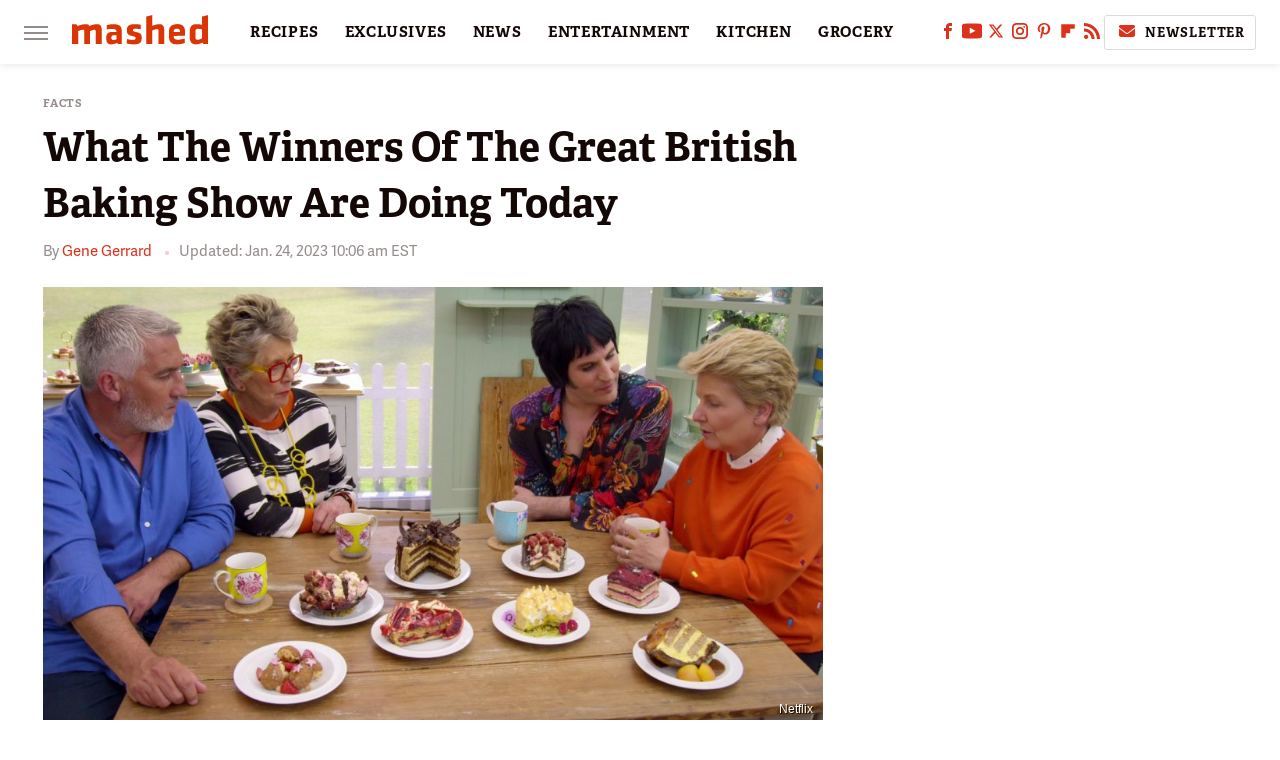

--- FILE ---
content_type: text/html; charset=UTF-8
request_url: https://www.mashed.com/252308/what-the-winners-of-the-great-british-baking-show-are-doing-today/
body_size: 26695
content:
<!DOCTYPE html>
<html xmlns="http://www.w3.org/1999/xhtml" lang="en-US">
<head>
            
        <!-- START email detection/removal script -->
        <script>
            !function(){"use strict";function e(e){const t=e.match(/((?=([a-z0-9._!#$%+^&*()[\]<>-]+))@[a-z0-9._-]+\.[a-z0-9._-]+)/gi);return t?t[0]:""}function t(t){return e(a(t.toLowerCase()))}function a(e){return e.replace(/\s/g,"")}async function n(e){const t={sha256Hash:"",sha1Hash:""};if(!("msCrypto"in window)&&"https:"===location.protocol&&"crypto"in window&&"TextEncoder"in window){const a=(new TextEncoder).encode(e),[n,c]=await Promise.all([s("SHA-256",a),s("SHA-1",a)]);t.sha256Hash=n,t.sha1Hash=c}return t}async function s(e,t){const a=await crypto.subtle.digest(e,t);return Array.from(new Uint8Array(a)).map(e=>("00"+e.toString(16)).slice(-2)).join("")}function c(e){let t=!0;return Object.keys(e).forEach(a=>{0===e[a].length&&(t=!1)}),t}function i(e,t,a){e.splice(t,1);const n="?"+e.join("&")+a.hash;history.replaceState(null,"",n)}var o={checkEmail:e,validateEmail:t,trimInput:a,hashEmail:n,hasHashes:c,removeEmailAndReplaceHistory:i,detectEmails:async function(){const e=new URL(window.location.href),a=Array.from(e.searchParams.entries()).map(e=>`=`);let s,o;const r=["adt_eih","sh_kit"];if(a.forEach((e,t)=>{const a=decodeURIComponent(e),[n,c]=a.split("=");if("adt_ei"===n&&(s={value:c,index:t,emsrc:"url"}),r.includes(n)){o={value:c,index:t,emsrc:"sh_kit"===n?"urlhck":"urlh"}}}),s)t(s.value)&&n(s.value).then(e=>{if(c(e)){const t={value:e,created:Date.now()};localStorage.setItem("adt_ei",JSON.stringify(t)),localStorage.setItem("adt_emsrc",s.emsrc)}});else if(o){const e={value:{sha256Hash:o.value,sha1Hash:""},created:Date.now()};localStorage.setItem("adt_ei",JSON.stringify(e)),localStorage.setItem("adt_emsrc",o.emsrc)}s&&i(a,s.index,e),o&&i(a,o.index,e)},cb:"adthrive"};const{detectEmails:r,cb:l}=o;r()}();
        </script>
        <!-- END email detection/removal script -->
        <!-- AdThrive Head Tag Manual -->
        <script data-no-optimize="1" data-cfasync="false">
            (function(w, d) {
                w.adthrive = w.adthrive || {};
                w.adthrive.cmd = w.
                    adthrive.cmd || [];
                w.adthrive.plugin = 'adthrive-ads-manual';
                w.adthrive.host = 'ads.adthrive.com';var s = d.createElement('script');
                s.async = true;
                s.referrerpolicy='no-referrer-when-downgrade';
                s.src = 'https://' + w.adthrive.host + '/sites/6806bd2b8512ca488c4ce126/ads.min.js?referrer=' + w.encodeURIComponent(w.location.href) + '&cb=' + (Math.floor(Math.random() * 100) + 1);
                var n = d.getElementsByTagName('script')[0];
                n.parentNode.insertBefore(s, n);
            })(window, document);
        </script>
        <!-- End of AdThrive Head Tag -->            <link rel="preload" href="/wp-content/themes/unified/css/article.mashed.min.css?design=3&v=1761058487" as="style"><link rel="preload" href="https://www.mashed.com/img/gallery/what-the-winners-of-the-great-british-baking-show-are-doing-today/intro-1601055029.jpg" as="image">
<link class="preloadFont" rel="preload" href="https://www.mashed.com/font/adelle-sans-bold.woff2" as="font" crossorigin>
<link class="preloadFont" rel="preload" href="https://www.mashed.com/font/adelle-sans-regular.woff2" as="font" crossorigin>
<link class="preloadFont" rel="preload" href="https://www.mashed.com/font/adelle-bold.woff2" as="font" crossorigin>

        <link rel="stylesheet" type="text/css" href="/wp-content/themes/unified/css/article.mashed.min.css?design=3&v=1761058487" />
        <meta http-equiv="Content-Type" content="text/html; charset=utf8" />
        <meta name="viewport" content="width=device-width, initial-scale=1.0">
        <meta http-equiv="Content-Security-Policy" content="block-all-mixed-content" />
        <meta http-equiv="X-UA-Compatible" content="IE=10" />
        
        
                <meta name="robots" content="max-image-preview:large">
        <meta name="thumbnail" content="https://www.mashed.com/img/gallery/what-the-winners-of-the-great-british-baking-show-are-doing-today/l-intro-1601055029.jpg">
        <title>What The Winners Of The Great British Baking Show Are Doing Today</title>
        <meta name='description' content="Baking show phenomenon The Great British Baking Show is known for launching the careers of its winners, many who go on to land cookbook deals." />
        <meta property="mrf:tags" content="Content Type:Feature;Primary Category:Facts;Category:Facts;Headline Approver:Unknown;Trello Board:" />
        
                <meta property="og:site_name" content="Mashed" />
        <meta property="og:title" content="What The Winners Of The Great British Baking Show Are Doing Today - Mashed">
        <meta property="og:image" content="https://www.mashed.com/img/gallery/what-the-winners-of-the-great-british-baking-show-are-doing-today/l-intro-1601055029.jpg" />
        <meta property="og:description" content="Baking show phenomenon The Great British Baking Show is known for launching the careers of its winners, many who go on to land cookbook deals.">
        <meta property="og:type" content="article">
        <meta property="og:url" content="https://www.mashed.com/252308/what-the-winners-of-the-great-british-baking-show-are-doing-today/">
                <meta name="twitter:title" content="What The Winners Of The Great British Baking Show Are Doing Today - Mashed">
        <meta name="twitter:description" content="Baking show phenomenon The Great British Baking Show is known for launching the careers of its winners, many who go on to land cookbook deals.">
        <meta name="twitter:site" content="@MashedHQ">
        <meta name="twitter:card" content="summary_large_image">
        <meta name="twitter:image" content="https://www.mashed.com/img/gallery/what-the-winners-of-the-great-british-baking-show-are-doing-today/l-intro-1601055029.jpg">
            <meta property="article:published_time" content="2020-09-25T17:40:06+00:00" />
    <meta property="article:modified_time" content="2023-01-24T15:06:13+00:00" />
    <meta property="article:author" content="Gene Gerrard" />
        
        <link rel="shortcut icon" href="https://www.mashed.com/img/mashed-favicon-448x448.png">
        <link rel="icon" href="https://www.mashed.com/img/mashed-favicon-448x448.png">
        <link rel="canonical" href="https://www.mashed.com/252308/what-the-winners-of-the-great-british-baking-show-are-doing-today/"/>
        <link rel="alternate" type="application/rss+xml" title="Facts - Mashed" href="https://www.mashed.com/category/facts/feed/" />

        
        <script type="application/ld+json">{"@context":"http:\/\/schema.org","@type":"Article","mainEntityOfPage":{"@type":"WebPage","@id":"https:\/\/www.mashed.com\/252308\/what-the-winners-of-the-great-british-baking-show-are-doing-today\/","url":"https:\/\/www.mashed.com\/252308\/what-the-winners-of-the-great-british-baking-show-are-doing-today\/","breadcrumb":{"@type":"BreadcrumbList","itemListElement":[{"@type":"ListItem","position":1,"item":{"@id":"https:\/\/www.mashed.com\/category\/facts\/","name":"Facts"}}]}},"isAccessibleForFree":true,"headline":"What The Winners Of The Great British Baking Show Are Doing Today","image":{"@type":"ImageObject","url":"https:\/\/www.mashed.com\/img\/gallery\/what-the-winners-of-the-great-british-baking-show-are-doing-today\/l-intro-1601055029.jpg","height":898,"width":1600},"datePublished":"2020-09-25T17:40:06+00:00","dateModified":"2023-01-24T15:06:13+00:00","author":[{"@type":"Person","name":"Gene Gerrard","description":"Gene has written articles, reviews, recipes, travel advice, and personal grooming tips for several websites for the past 10 years, including Mashed, Your Best Digs, Men's Hairstyles Today, and Hungry Hui. As the owner of Divoon Dining for 15 years, he catered hundreds of private parties, events, and celebrity functions.","url":"https:\/\/www.mashed.com\/author\/genegerrard\/","knowsAbout":["Food History","Recipe Development","Food Trends"],"alumniOf":{"@type":"Organization","name":"Wesleyan University"}}],"publisher":{"@type":"Organization","address":{"@type":"PostalAddress","streetAddress":"11787 Lantern Road #201","addressLocality":"Fishers","addressRegion":"IN","postalCode":"46038","addressCountry":"US"},"contactPoint":{"@type":"ContactPoint","telephone":"(908) 514-8038","contactType":"customer support","email":"staff@mashed.com"},"publishingPrinciples":"https:\/\/www.mashed.com\/policies\/","@id":"https:\/\/www.mashed.com\/","name":"Mashed","url":"https:\/\/www.mashed.com\/","logo":{"@type":"ImageObject","url":"https:\/\/www.mashed.com\/img\/mashed-meta-image-1280x720.png","caption":"Mashed Logo"},"description":"The latest news on grocery chains, celebrity chefs, and fast food - plus reviews, cooking tips and advice, recipes, and more.","sameAs":["https:\/\/www.facebook.com\/MashedFood","https:\/\/www.youtube.com\/c\/MashedFood","https:\/\/twitter.com\/MashedHQ","https:\/\/www.instagram.com\/mashedfood","https:\/\/www.pinterest.com\/mashedfood","https:\/\/flipboard.com\/@Mashed","https:\/\/subscribe.mashed.com\/newsletter"]},"description":"Baking show phenomenon The Great British Baking Show is known for launching the careers of its winners, many who go on to land cookbook deals."}</script>
                </head>
<body>
<div id="wrapper">
    <div class="page-wrap">
        <header id="header" class="">
            <div class="nav-drop">
                <div class="jcf-scrollable">
                    <div class="aside-holder">
                                    <nav id="aside-nav">
                <div class="nav-top">
                    <div class="logo">
                        <a href="/" class="logo-holder">
                            <img src="https://www.mashed.com/img/mashed_logo_color_2.svg" alt="Mashed" width="136" height="34">
                        </a>
                        <a href="#" class="nav-opener close"></a>
                    </div>
                </div>
                            <div class="search-bar">
                <input type="search" class="search-box-nav" placeholder="Search recipes">
                <a href="/search" class="search-button search-button-nav"><svg><use xlink:href="#search"></use></svg></a>
            </div>
                <ul class="main-nav"><li class="navlink navlink-recipes"><a href="/category/recipes/">RECIPES</a><input type="checkbox" id="subnav-button-recipes"><label for="subnav-button-recipes"></label><ul class="main-nav"><li class="subnavlink navlink-course"><a href="/category/course/">Course</a></li><li class="subnavlink navlink-dish-type"><a href="/category/dish-type/">Dish Type</a></li><li class="subnavlink navlink-main-ingredients"><a href="/category/main-ingredients/">Main Ingredients</a></li><li class="subnavlink navlink-drink-recipes"><a href="/category/drink-recipes/">Drink Recipes</a></li><li class="subnavlink navlink-baking-recipes"><a href="/category/baking-recipes/">Baking Recipes</a></li><li class="subnavlink navlink-dietary-considerations"><a href="/category/dietary-considerations/">Dietary Considerations</a></li><li class="subnavlink navlink-preparation"><a href="/category/preparation/">Preparation</a></li><li class="subnavlink navlink-cuisine"><a href="/category/cuisine/">Cuisine</a></li><li class="subnavlink navlink-copycat-recipes"><a href="/category/copycat-recipes/">Copycat Recipes</a></li><li class="subnavlink navlink-tiktok-and-trending-recipes"><a href="/category/tiktok-and-trending-recipes/">Tiktok and Trending Recipes</a></li></ul></li><li class="navlink navlink-exclusives"><a href="/category/exclusives/">EXCLUSIVES</a><input type="checkbox" id="subnav-button-exclusives"><label for="subnav-button-exclusives"></label><ul class="main-nav"><li class="subnavlink navlink-exclusives-interviews"><a href="/category/exclusives-interviews/">Interviews</a></li><li class="subnavlink navlink-opinion"><a href="/category/opinion/">Opinion</a></li><li class="subnavlink navlink-exclusives-reviews"><a href="/category/exclusives-reviews/">Reviews</a></li></ul></li><li class="navlink navlink-news"><a href="/category/news/">NEWS</a></li><li class="navlink navlink-entertainment"><a href="/category/entertainment/">ENTERTAINMENT</a><input type="checkbox" id="subnav-button-entertainment"><label for="subnav-button-entertainment"></label><ul class="main-nav"><li class="subnavlink navlink-celebs"><a href="/category/celebs/">Celebs</a></li><li class="subnavlink navlink-tv-and-movies"><a href="/category/tv-and-movies/">TV and Movies</a></li></ul></li><li class="navlink navlink-kitchen"><a href="/category/kitchen/">KITCHEN</a><input type="checkbox" id="subnav-button-kitchen"><label for="subnav-button-kitchen"></label><ul class="main-nav"><li class="subnavlink navlink-tips-cooking"><a href="/category/tips-cooking/">Tips</a></li><li class="subnavlink navlink-how-to"><a href="/category/how-to/">How-To</a></li><li class="subnavlink navlink-kitchen-tools"><a href="/category/kitchen-tools/">Kitchen Tools</a></li><li class="subnavlink navlink-storage-and-preservation"><a href="/category/storage-and-preservation/">Storage and Preservation</a></li><li class="subnavlink navlink-cleaning-cooking"><a href="/category/cleaning-cooking/">Cleaning</a></li><li class="subnavlink navlink-grilling-and-smoking"><a href="/category/grilling-and-smoking/">Grilling and Smoking</a></li><li class="subnavlink navlink-baking"><a href="/category/baking/">Baking</a></li><li class="subnavlink navlink-cooking"><a href="/category/cooking/">Cooking</a></li><li class="subnavlink navlink-cookbooks"><a href="/category/cookbooks/">Cookbooks</a></li><li class="subnavlink navlink-beverages"><a href="/category/beverages/">Beverages</a></li></ul></li><li class="navlink navlink-grocery"><a href="/category/grocery/">GROCERY</a><input type="checkbox" id="subnav-button-grocery"><label for="subnav-button-grocery"></label><ul class="main-nav"><li class="subnavlink navlink-shopping-tips"><a href="/category/shopping-tips/">Shopping Tips</a></li><li class="subnavlink navlink-stores-and-chains"><a href="/category/stores-and-chains/">Stores and Chains</a></li><li class="subnavlink navlink-gas-stations"><a href="/category/gas-stations/">Gas Stations</a></li></ul></li><li class="navlink navlink-restaurants"><a href="/category/restaurants/">RESTAURANTS</a><input type="checkbox" id="subnav-button-restaurants"><label for="subnav-button-restaurants"></label><ul class="main-nav"><li class="subnavlink navlink-fast-food"><a href="/category/fast-food/">Fast Food</a></li><li class="subnavlink navlink-casual-dining"><a href="/category/casual-dining/">Casual Dining</a></li><li class="subnavlink navlink-pizzerias"><a href="/category/pizzerias/">Pizzerias</a></li><li class="subnavlink navlink-coffee-shops"><a href="/category/coffee-shops/">Coffee Shops</a></li></ul></li><li class="navlink navlink-facts"><a href="/category/facts/">FACTS</a></li><li class="navlink navlink-holidays"><a href="/category/holidays/">HOLIDAYS</a><input type="checkbox" id="subnav-button-holidays"><label for="subnav-button-holidays"></label><ul class="main-nav"><li class="subnavlink navlink-christmas"><a href="/category/christmas/">Christmas</a></li><li class="subnavlink navlink-new-years"><a href="/category/new-years/">New Year's</a></li><li class="subnavlink navlink-easter"><a href="/category/easter/">Easter</a></li><li class="subnavlink navlink-passover"><a href="/category/passover/">Passover</a></li><li class="subnavlink navlink-thanksgiving"><a href="/category/thanksgiving/">Thanksgiving</a></li><li class="subnavlink navlink-halloween"><a href="/category/halloween/">Halloween</a></li><li class="subnavlink navlink-st-patricks-day"><a href="/category/st-patricks-day/">St. Patrick's Day</a></li><li class="subnavlink navlink-valentines-day"><a href="/category/valentines-day/">Valentine's Day</a></li><li class="subnavlink navlink-mothers-day"><a href="/category/mothers-day/">Mother's Day</a></li></ul></li><li class="navlink navlink-features"><a href="/category/features/">FEATURES</a></li></ul>        <ul class="social-buttons">
            <li><a href="http://www.facebook.com/MashedFood" target="_blank" title="Facebook" aria-label="Facebook"><svg class="icon"><use xlink:href="#facebook"></use></svg></a></li><li><a href="https://www.youtube.com/c/MashedFood" target="_blank" title="YouTube" aria-label="YouTube"><svg class="icon"><use xlink:href="#youtube"></use></svg></a></li><li><a href="https://twitter.com/MashedHQ" target="_blank" title="Twitter" aria-label="Twitter"><svg class="icon"><use xlink:href="#twitter"></use></svg></a></li><li><a href="https://www.instagram.com/mashedfood" target="_blank" title="Instagram" aria-label="Instagram"><svg class="icon"><use xlink:href="#instagram"></use></svg></a></li><li><a href="https://www.pinterest.com/mashedfood" target="_blank" title="Pinterest" aria-label="Pinterest"><svg class="icon"><use xlink:href="#pinterest"></use></svg></a></li><li><a href="https://flipboard.com/@Mashed" target="_blank" title="Flipboard" aria-label="Flipboard"><svg class="icon"><use xlink:href="#flipboard"></use></svg></a></li><li><a href="/feed/" target="_blank" title="RSS" aria-label="RSS"><svg class="icon"><use xlink:href="#rss"></use></svg></a></li>
            
            <li class="menu-btn newsletter-btn"><a href="https://subscribe.mashed.com/newsletter?utm_source=mashed&utm_medium=side-nav" target="_blank" title="Newsletter" aria-label="Newsletter"><svg class="icon"><use xlink:href="#revue"></use></svg>Newsletter</a></li>
        </ul>            <ul class="info-links">
                <li class="info-link first-info-link"><a href="/about/">About</a></li>
                <li class="info-link"><a href="/policies/">Editorial Policies</a></li>
                
                <li class="info-link"><a href="/our-experts/">Our Experts</a></li>
                <li class="info-link"><a href="https://www.static.com/mashed-privacy-policy" target="_blank">Privacy Policy</a></a>
                <li class="info-link"><a href="https://www.static.com/terms" target="_blank">Terms of Use</a></li>
            </ul>
            </nav>                        <div class="nav-bottom">
                            <span class="copyright-info">&copy; 2026                                <a href="https://www.static.com/" target="_blank">Static Media</a>. All Rights Reserved
                            </span>
                        </div>
                    </div>
                </div>
            </div>
            <div id="bg"></div>
         
            <div id="header-container">
                <div id="hamburger-holder">
                    <div class="hamburger nav-opener"></div>
                </div>

                    <div id="logo" class="top-nav-standard">
        <a href="/"><img src="https://www.mashed.com/img/mashed_logo_color_2.svg" alt="Mashed" width="136" height="34"></a>
    </div>
                <div id="logo-icon" class="top-nav-scrolled">
                    <a href="/" >
                        <img src="https://www.mashed.com/img/mashed_icon_color.svg" alt="Mashed" width="34" height="23">                    </a>
                </div>

                <div id="top-nav-title" class="top-nav-scrolled">What The Winners Of The Great British Baking Show Are Doing Today</div>

                            <div id="top-nav" class="top-nav-standard">
                <nav id="top-nav-holder">
                    
                    <a href="/category/recipes/" class="navlink-recipes">RECIPES</a>
<a href="/category/exclusives/" class="navlink-exclusives">EXCLUSIVES</a>
<a href="/category/news/" class="navlink-news">NEWS</a>
<a href="/category/entertainment/" class="navlink-entertainment">ENTERTAINMENT</a>
<a href="/category/kitchen/" class="navlink-kitchen">KITCHEN</a>
<a href="/category/grocery/" class="navlink-grocery">GROCERY</a>
<a href="/category/restaurants/" class="navlink-restaurants">RESTAURANTS</a>
<a href="/category/facts/" class="navlink-facts">FACTS</a>
<a href="/category/holidays/" class="navlink-holidays">HOLIDAYS</a>
<a href="/category/features/" class="navlink-features">FEATURES</a>

                </nav>
            </div>                <svg width="0" height="0" class="hidden">
            <symbol version="1.1" xmlns="http://www.w3.org/2000/svg" viewBox="0 0 16 16" id="rss">
    <path d="M2.13 11.733c-1.175 0-2.13 0.958-2.13 2.126 0 1.174 0.955 2.122 2.13 2.122 1.179 0 2.133-0.948 2.133-2.122-0-1.168-0.954-2.126-2.133-2.126zM0.002 5.436v3.067c1.997 0 3.874 0.781 5.288 2.196 1.412 1.411 2.192 3.297 2.192 5.302h3.080c-0-5.825-4.739-10.564-10.56-10.564zM0.006 0v3.068c7.122 0 12.918 5.802 12.918 12.932h3.076c0-8.82-7.176-16-15.994-16z"></path>
</symbol>
        <symbol xmlns="http://www.w3.org/2000/svg" viewBox="0 0 512 512" id="twitter">
    <path d="M389.2 48h70.6L305.6 224.2 487 464H345L233.7 318.6 106.5 464H35.8L200.7 275.5 26.8 48H172.4L272.9 180.9 389.2 48zM364.4 421.8h39.1L151.1 88h-42L364.4 421.8z"></path>
</symbol>
        <symbol xmlns="http://www.w3.org/2000/svg" viewBox="0 0 32 32" id="facebook">
    <path d="M19 6h5V0h-5c-3.86 0-7 3.14-7 7v3H8v6h4v16h6V16h5l1-6h-6V7c0-.542.458-1 1-1z"></path>
</symbol>
        <symbol xmlns="http://www.w3.org/2000/svg" viewBox="0 0 14 14" id="flipboard">
    <path d="m 6.9999999,0.99982 5.9993001,0 0,1.99835 0,1.99357 -1.993367,0 -1.9980673,0 -0.014998,1.99357 -0.01,1.99835 -1.9980669,0.01 -1.9933674,0.0146 -0.014998,1.99835 -0.01,1.99357 -1.9834686,0 -1.9836686,0 0,-6.00006 0,-5.99994 5.9992001,0 z"></path>
</symbol>
        <symbol viewBox="0 0 24 24" xmlns="http://www.w3.org/2000/svg" id="instagram">
    <path d="M17.3183118,0.0772036939 C18.5358869,0.132773211 19.3775594,0.311686093 20.156489,0.614412318 C20.9357539,0.917263935 21.5259307,1.30117806 22.1124276,1.88767349 C22.6988355,2.47414659 23.0827129,3.06422396 23.3856819,3.84361655 C23.688357,4.62263666 23.8672302,5.46418415 23.9227984,6.68172489 C23.9916356,8.19170553 24,8.72394829 24,11.9999742 C24,15.2760524 23.9916355,15.808302 23.9227954,17.3182896 C23.8672306,18.5358038 23.6883589,19.3773584 23.3855877,20.1566258 C23.0826716,20.9358162 22.6987642,21.5259396 22.1124276,22.1122749 C21.5259871,22.6987804 20.9357958,23.0827198 20.1563742,23.3856323 C19.3772192,23.6883583 18.5357324,23.8672318 17.3183209,23.9227442 C15.8086874,23.9916325 15.2765626,24 12,24 C8.72343739,24 8.19131258,23.9916325 6.68172382,23.9227463 C5.46426077,23.8672314 4.62270711,23.6883498 3.84342369,23.3855738 C3.0641689,23.0827004 2.47399369,22.6987612 1.88762592,22.1123283 C1.30117312,21.525877 0.91721975,20.9357071 0.614318116,20.1563835 C0.311643016,19.3773633 0.132769821,18.5358159 0.0772038909,17.3183251 C0.0083529426,15.8092887 0,15.2774634 0,11.9999742 C0,8.7225328 0.00835296697,8.19071076 0.0772047368,6.68165632 C0.132769821,5.46418415 0.311643016,4.62263666 0.614362729,3.84350174 C0.91719061,3.06430165 1.30113536,2.4741608 1.88757245,1.88772514 C2.47399369,1.30123879 3.0641689,0.917299613 3.84345255,0.614414972 C4.62236201,0.311696581 5.46409415,0.132773979 6.68163888,0.0772035898 C8.19074867,0.00835221992 8.72252573,0 12,0 C15.2774788,0 15.8092594,0.00835235053 17.3183118,0.0772036939 Z M12,2.66666667 C8.75959504,2.66666667 8.26400713,2.67445049 6.80319929,2.74109814 C5.87614637,2.78341009 5.31952221,2.90172878 4.80947575,3.09995521 C4.37397765,3.26922052 4.09725505,3.44924273 3.77324172,3.77329203 C3.44916209,4.09737087 3.26913181,4.37408574 3.09996253,4.80937168 C2.90169965,5.31965737 2.78340891,5.87618164 2.74109927,6.80321713 C2.67445122,8.26397158 2.66666667,8.75960374 2.66666667,11.9999742 C2.66666667,15.2403924 2.67445121,15.7360281 2.74109842,17.1967643 C2.78340891,18.1238184 2.90169965,18.6803426 3.09990404,19.1904778 C3.26914133,19.6259017 3.44919889,19.9026659 3.77329519,20.2267614 C4.09725505,20.5507573 4.37397765,20.7307795 4.80932525,20.8999863 C5.31971515,21.0982887 5.87621193,21.2165784 6.80323907,21.2588497 C8.26460439,21.3255353 8.76051223,21.3333333 12,21.3333333 C15.2394878,21.3333333 15.7353956,21.3255353 17.1968056,21.2588476 C18.123775,21.216579 18.6802056,21.0982995 19.1905083,20.9000309 C19.6260288,20.7307713 19.9027426,20.5507596 20.2267583,20.226708 C20.5507492,19.9027179 20.7308046,19.6259456 20.9000375,19.1906283 C21.0983009,18.6803412 21.2165908,18.1238118 21.2588986,17.196779 C21.3255376,15.7350718 21.3333333,15.2390126 21.3333333,11.9999742 C21.3333333,8.76098665 21.3255376,8.26493375 21.2589016,6.80323567 C21.2165911,5.87618164 21.0983004,5.31965737 20.9001178,4.80957831 C20.7308131,4.37403932 20.550774,4.09729207 20.2267583,3.77324038 C19.9027658,3.44924868 19.6260264,3.26922777 19.1905015,3.09996643 C18.6803988,2.90171817 18.1238378,2.78341062 17.1967608,2.74109868 C15.7359966,2.67445057 15.2404012,2.66666667 12,2.66666667 Z M12,18.2222222 C8.56356156,18.2222222 5.77777778,15.4364384 5.77777778,12 C5.77777778,8.56356156 8.56356156,5.77777778 12,5.77777778 C15.4364384,5.77777778 18.2222222,8.56356156 18.2222222,12 C18.2222222,15.4364384 15.4364384,18.2222222 12,18.2222222 Z M12,15.5555556 C13.9636791,15.5555556 15.5555556,13.9636791 15.5555556,12 C15.5555556,10.0363209 13.9636791,8.44444444 12,8.44444444 C10.0363209,8.44444444 8.44444444,10.0363209 8.44444444,12 C8.44444444,13.9636791 10.0363209,15.5555556 12,15.5555556 Z M18.2222222,7.11111111 C17.4858426,7.11111111 16.8888889,6.51415744 16.8888889,5.77777778 C16.8888889,5.04139811 17.4858426,4.44444444 18.2222222,4.44444444 C18.9586019,4.44444444 19.5555556,5.04139811 19.5555556,5.77777778 C19.5555556,6.51415744 18.9586019,7.11111111 18.2222222,7.11111111 Z"/>
</symbol>
         <symbol xmlns="http://www.w3.org/2000/svg" viewBox="0 0 448 512" id="linkedin">
    <path d="M100.3 448H7.4V148.9h92.9zM53.8 108.1C24.1 108.1 0 83.5 0 53.8a53.8 53.8 0 0 1 107.6 0c0 29.7-24.1 54.3-53.8 54.3zM447.9 448h-92.7V302.4c0-34.7-.7-79.2-48.3-79.2-48.3 0-55.7 37.7-55.7 76.7V448h-92.8V148.9h89.1v40.8h1.3c12.4-23.5 42.7-48.3 87.9-48.3 94 0 111.3 61.9 111.3 142.3V448z"/>
</symbol>
        <symbol xmlns="http://www.w3.org/2000/svg" viewBox="0 0 240.1 113.49" id="muckrack">
    <path class="b" d="M223.2,73.59c11.2-7.6,16.8-20.3,16.9-33.3C240.1,20.39,226.8.09,199.4.09c-8.35-.1-18.27-.1-28.14-.07-9.86.02-19.66.07-27.76.07v113.4h29.6v-35h17l17.1,35h30.6l.8-5-18.7-33.4c2.5-.8,3.3-1.5,3.3-1.5ZM199,54.29h-25.8v-29.7h25.8c8.4,0,12.3,7.4,12.3,14.6s-4.1,15.1-12.3,15.1Z"/><polygon class="b" points="0 .14 10.9 .14 64.5 49.24 117.9 .14 129.3 .14 129.3 113.34 99.7 113.34 99.7 54.24 66.1 83.74 62.7 83.74 29.6 54.24 29.6 113.34 0 113.34 0 .14"/>
</symbol>
        <symbol xmlns="http://www.w3.org/2000/svg" viewBox="7 2 2 12" id="youtube">
    <path d="M15.841 4.8c0 0-0.156-1.103-0.637-1.587-0.609-0.637-1.291-0.641-1.603-0.678-2.237-0.163-5.597-0.163-5.597-0.163h-0.006c0 0-3.359 0-5.597 0.163-0.313 0.038-0.994 0.041-1.603 0.678-0.481 0.484-0.634 1.587-0.634 1.587s-0.159 1.294-0.159 2.591v1.213c0 1.294 0.159 2.591 0.159 2.591s0.156 1.103 0.634 1.588c0.609 0.637 1.409 0.616 1.766 0.684 1.281 0.122 5.441 0.159 5.441 0.159s3.363-0.006 5.6-0.166c0.313-0.037 0.994-0.041 1.603-0.678 0.481-0.484 0.637-1.588 0.637-1.588s0.159-1.294 0.159-2.591v-1.213c-0.003-1.294-0.162-2.591-0.162-2.591zM6.347 10.075v-4.497l4.322 2.256-4.322 2.241z"></path>
</symbol>
        <symbol xmlns="http://www.w3.org/2000/svg" viewBox="0 0 512 512" id="pinterest">
    <g>
    <path d="M220.646,338.475C207.223,408.825,190.842,476.269,142.3,511.5
            c-14.996-106.33,21.994-186.188,39.173-270.971c-29.293-49.292,3.518-148.498,65.285-124.059
            c76.001,30.066-65.809,183.279,29.38,202.417c99.405,19.974,139.989-172.476,78.359-235.054
            C265.434-6.539,95.253,81.775,116.175,211.161c5.09,31.626,37.765,41.22,13.062,84.884c-57.001-12.65-74.005-57.6-71.822-117.533
            c3.53-98.108,88.141-166.787,173.024-176.293c107.34-12.014,208.081,39.398,221.991,140.376
            c15.67,113.978-48.442,237.412-163.23,228.529C258.085,368.704,245.023,353.283,220.646,338.475z">
    </path>
    </g>
</symbol>
        <symbol xmlns="http://www.w3.org/2000/svg" viewBox="0 0 32 32" id="tiktok">
    <path d="M 22.472559,-3.8146973e-6 C 23.000559,4.5408962 25.535059,7.2481962 29.941559,7.5361962 v 5.1073998 c -2.5536,0.2496 -4.7905,-0.5856 -7.3922,-2.1601 v 9.5523 c 0,12.1348 -13.2292004,15.927 -18.5478004,7.2291 -3.4177,-5.597 -1.3248,-15.4181 9.6387004,-15.8117 v 5.3857 c -0.8352,0.1344 -1.728,0.3456 -2.5441,0.6241 -2.4384004,0.8256 -3.8209004,2.3712 -3.4369004,5.0977 0.7392,5.2226 10.3204004,6.7682 9.5235004,-3.4369 V 0.00959619 h 5.2898 z" />
</symbol>
        <symbol xmlns="http://www.w3.org/2000/svg" viewBox="0 0 32 32" id="twitch">
    <path d="M3 0l-3 5v23h8v4h4l4-4h5l9-9v-19h-27zM26 17l-5 5h-5l-4 4v-4h-6v-18h20v13z"></path><path d="M19 8h3v8h-3v-8z"></path><path d="M13 8h3v8h-3v-8z"></path>
</symbol>
        <symbol xmlns="http://www.w3.org/2000/svg" viewBox="0 0 512.016 512.016" id="snapchat" >
    <g>
        <g>
            <path d="M500.459,375.368c-64.521-10.633-93.918-75.887-97.058-83.294c-0.06-0.145-0.307-0.666-0.375-0.819
                c-3.234-6.571-4.036-11.904-2.347-15.838c3.388-8.013,17.741-12.553,26.931-15.462c2.586-0.836,5.009-1.604,6.938-2.372
                c18.586-7.339,27.913-16.717,27.716-27.895c-0.179-8.866-7.134-17.007-17.434-20.651c-3.55-1.485-7.774-2.295-11.887-2.295
                c-2.842,0-7.066,0.401-11.102,2.287c-7.868,3.678-14.865,5.658-20.156,5.888c-2.355-0.094-4.139-0.486-5.427-0.922
                c0.162-2.79,0.35-5.658,0.529-8.585l0.094-1.493c2.193-34.807,4.915-78.123-6.673-104.081
                c-34.27-76.834-106.999-82.807-128.478-82.807l-10.018,0.094c-21.436,0-94.029,5.965-128.265,82.756
                c-11.614,26.018-8.866,69.316-6.664,104.115c0.213,3.422,0.427,6.758,0.614,10.01c-1.468,0.503-3.584,0.947-6.46,0.947
                c-6.161,0-13.542-1.997-21.931-5.922c-12.126-5.683-34.295,1.911-37.291,17.647c-1.63,8.516,1.801,20.796,27.383,30.908
                c1.988,0.785,4.489,1.587,7.561,2.56c8.576,2.722,22.929,7.27,26.325,15.266c1.681,3.951,0.879,9.284-2.662,16.512
                c-1.263,2.944-31.65,72.124-98.765,83.174c-6.963,1.143-11.93,7.322-11.537,14.353c0.111,1.954,0.563,3.917,1.399,5.897
                c5.641,13.193,27.119,22.349,67.55,28.766c0.887,2.295,1.92,7.006,2.509,9.737c0.853,3.9,1.749,7.927,2.97,12.1
                c1.229,4.224,4.881,11.307,15.445,11.307c3.575,0,7.714-0.811,12.211-1.681c6.468-1.271,15.309-2.995,26.274-2.995
                c6.084,0,12.416,0.546,18.825,1.604c12.092,2.005,22.699,9.506,35.004,18.202c18.116,12.809,34.586,22.605,67.524,22.605
                c0.87,0,1.732-0.026,2.577-0.085c1.22,0.06,2.449,0.085,3.695,0.085c28.851,0,54.246-7.62,75.494-22.63
                c11.742-8.311,22.835-16.162,34.935-18.176c6.426-1.058,12.766-1.604,18.85-1.604c10.513,0,18.901,1.348,26.385,2.816
                c5.06,0.998,9.02,1.476,12.672,1.476c7.373,0,12.8-4.053,14.874-11.127c1.195-4.113,2.091-8.021,2.961-12.015
                c0.461-2.125,1.57-7.211,2.509-9.66c39.851-6.34,60.203-15.138,65.835-28.297c0.845-1.894,1.34-3.9,1.476-6.033
                C512.372,382.707,507.422,376.529,500.459,375.368z"/>
        </g>
    </g>
</symbol>
        <symbol xmlns="http://www.w3.org/2000/svg" viewBox="0 0 192 192" id="threads">
    <path d="M141.537 88.9883C140.71 88.5919 139.87 88.2104 139.019 87.8451C137.537 60.5382 122.616 44.905 97.5619 44.745C97.4484 44.7443 97.3355 44.7443 97.222 44.7443C82.2364 44.7443 69.7731 51.1409 62.102 62.7807L75.881 72.2328C81.6116 63.5383 90.6052 61.6848 97.2286 61.6848C97.3051 61.6848 97.3819 61.6848 97.4576 61.6855C105.707 61.7381 111.932 64.1366 115.961 68.814C118.893 72.2193 120.854 76.925 121.825 82.8638C114.511 81.6207 106.601 81.2385 98.145 81.7233C74.3247 83.0954 59.0111 96.9879 60.0396 116.292C60.5615 126.084 65.4397 134.508 73.775 140.011C80.8224 144.663 89.899 146.938 99.3323 146.423C111.79 145.74 121.563 140.987 128.381 132.296C133.559 125.696 136.834 117.143 138.28 106.366C144.217 109.949 148.617 114.664 151.047 120.332C155.179 129.967 155.42 145.8 142.501 158.708C131.182 170.016 117.576 174.908 97.0135 175.059C74.2042 174.89 56.9538 167.575 45.7381 153.317C35.2355 139.966 29.8077 120.682 29.6052 96C29.8077 71.3178 35.2355 52.0336 45.7381 38.6827C56.9538 24.4249 74.2039 17.11 97.0132 16.9405C119.988 17.1113 137.539 24.4614 149.184 38.788C154.894 45.8136 159.199 54.6488 162.037 64.9503L178.184 60.6422C174.744 47.9622 169.331 37.0357 161.965 27.974C147.036 9.60668 125.202 0.195148 97.0695 0H96.9569C68.8816 0.19447 47.2921 9.6418 32.7883 28.0793C19.8819 44.4864 13.2244 67.3157 13.0007 95.9325L13 96L13.0007 96.0675C13.2244 124.684 19.8819 147.514 32.7883 163.921C47.2921 182.358 68.8816 191.806 96.9569 192H97.0695C122.03 191.827 139.624 185.292 154.118 170.811C173.081 151.866 172.51 128.119 166.26 113.541C161.776 103.087 153.227 94.5962 141.537 88.9883ZM98.4405 129.507C88.0005 130.095 77.1544 125.409 76.6196 115.372C76.2232 107.93 81.9158 99.626 99.0812 98.6368C101.047 98.5234 102.976 98.468 104.871 98.468C111.106 98.468 116.939 99.0737 122.242 100.233C120.264 124.935 108.662 128.946 98.4405 129.507Z" />
</symbol>
        <symbol xmlns="http://www.w3.org/2000/svg" viewBox="0 0 512 512" id="bluesky">
    <path d="M111.8 62.2C170.2 105.9 233 194.7 256 242.4c23-47.6 85.8-136.4 144.2-180.2c42.1-31.6 110.3-56 110.3 21.8c0 15.5-8.9 130.5-14.1 149.2C478.2 298 412 314.6 353.1 304.5c102.9 17.5 129.1 75.5 72.5 133.5c-107.4 110.2-154.3-27.6-166.3-62.9l0 0c-1.7-4.9-2.6-7.8-3.3-7.8s-1.6 3-3.3 7.8l0 0c-12 35.3-59 173.1-166.3 62.9c-56.5-58-30.4-116 72.5-133.5C100 314.6 33.8 298 15.7 233.1C10.4 214.4 1.5 99.4 1.5 83.9c0-77.8 68.2-53.4 110.3-21.8z"/>
</symbol>
        <symbol xmlns="http://www.w3.org/2000/svg" viewBox="0 0 618 478" id="google">
    <path d="M617.84 456.59C617.82 467.86 608.68 477 597.41 477.02H20.43C9.16 477 0.02 467.86 0 456.59V20.43C0.02 9.16 9.16 0.02 20.43 0H597.41C608.68 0.02 617.82 9.16 617.84 20.43V456.59ZM516.79 342.6V302.74C516.79 301.26 515.59 300.06 514.11 300.06H335.02V345.46H514.11C515.61 345.44 516.82 344.2 516.79 342.7C516.79 342.67 516.79 342.64 516.79 342.6ZM544.02 256.35V216.31C544.04 214.83 542.86 213.61 541.38 213.59C541.37 213.59 541.35 213.59 541.34 213.59H335.02V258.99H541.34C542.79 259.02 543.99 257.86 544.02 256.41C544.02 256.36 544.02 256.32 544.02 256.27V256.36V256.35ZM516.79 170.1V129.88C516.79 128.4 515.59 127.2 514.11 127.2H335.02V172.6H514.11C515.56 172.58 516.74 171.42 516.79 169.97V170.11V170.1ZM180.59 218.08V258.93H239.6C234.74 283.9 212.77 302.01 180.59 302.01C144.24 300.72 115.81 270.2 117.11 233.84C118.34 199.3 146.05 171.59 180.59 170.36C196.12 170.1 211.13 175.97 222.35 186.7L253.49 155.6C233.78 137.06 207.65 126.88 180.59 127.18C120.42 127.18 71.64 175.96 71.64 236.13C71.64 296.3 120.42 345.08 180.59 345.08C240.76 345.08 285 300.82 285 238.49C284.96 231.59 284.39 224.69 283.27 217.88L180.59 218.06V218.08Z"/>
</symbol>
        <symbol id="website" viewBox="0 0 17 17" xmlns="http://www.w3.org/2000/svg">
    <path fill-rule="evenodd" clip-rule="evenodd" d="M1.91041 1.47245C3.56879 -0.185927 6.25755 -0.185927 7.91592 1.47245L10.9186 4.47521C12.577 6.13361 12.577 8.82231 10.9186 10.4807C10.5041 10.8954 9.83185 10.8954 9.41728 10.4807C9.00271 10.0661 9.00271 9.39389 9.41728 8.97932C10.2465 8.15019 10.2465 6.80573 9.41728 5.97659L6.41454 2.97383C5.58535 2.14465 4.24097 2.14465 3.41178 2.97383C2.58261 3.80302 2.58261 5.1474 3.41178 5.97659L4.16248 6.72728C4.57708 7.14185 4.57707 7.81407 4.16248 8.22864C3.74789 8.64321 3.07569 8.64321 2.6611 8.22864L1.91041 7.47796C0.252031 5.81959 0.252031 3.13083 1.91041 1.47245ZM7.91592 5.9766C8.33049 6.39116 8.33049 7.06339 7.91592 7.47796C7.08678 8.3072 7.08678 9.65155 7.91592 10.4807L10.9186 13.4835C11.7479 14.3127 13.0922 14.3127 13.9215 13.4835C14.7506 12.6543 14.7506 11.3099 13.9215 10.4807L13.1708 9.73C12.7561 9.31544 12.7561 8.64321 13.1708 8.22864C13.5854 7.81407 14.2575 7.81407 14.6722 8.22864L15.4228 8.97932C17.0812 10.6377 17.0812 13.3265 15.4228 14.9849C13.7645 16.6433 11.0757 16.6433 9.41728 14.9849L6.41455 11.9822C4.75618 10.3238 4.75618 7.63498 6.41455 5.9766C6.82912 5.562 7.50135 5.562 7.91592 5.9766Z"/>
</symbol>
            <symbol xmlns="http://www.w3.org/2000/svg" viewBox="0 0 512 512" id="revue">
        <path d="M48 64C21.5 64 0 85.5 0 112c0 15.1 7.1 29.3 19.2 38.4L236.8 313.6c11.4 8.5 27 8.5 38.4 0L492.8 150.4c12.1-9.1 19.2-23.3 19.2-38.4c0-26.5-21.5-48-48-48H48zM0 176V384c0 35.3 28.7 64 64 64H448c35.3 0 64-28.7 64-64V176L294.4 339.2c-22.8 17.1-54 17.1-76.8 0L0 176z"/>
    </symbol>
        
        
        
        <symbol xmlns="http://www.w3.org/2000/svg" viewBox="0 0 16 16" id="advertise">
            <g clip-path="url(#clip0_1911_5435)">
            <path fill-rule="evenodd" clip-rule="evenodd" d="M12 1.40497L2.26973 4.27073L0 2.34144V12.6558L2.26967 10.7271L3.84476 11.191V14.1933C3.84529 15.229 4.55813 16.067 5.43904 16.0676H9.23405C9.67247 16.0682 10.0745 15.8571 10.3609 15.5183C10.6488 15.1814 10.8284 14.709 10.8278 14.1932V13.2478L12 13.593V1.40497ZM5.09306 14.5997C5.00434 14.4935 4.95039 14.3537 4.94986 14.1932V11.5168L9.72281 12.9219V14.1932C9.72227 14.3537 9.66885 14.4935 9.5796 14.5997C9.48985 14.7047 9.37052 14.7676 9.23409 14.7676H5.4391C5.30214 14.7676 5.18281 14.7047 5.09306 14.5997Z" />
            <path d="M13 1.11045L17 -0.067627V15.0654L13 13.8875V1.11045Z" />
            </g>
            <defs>
            <clipPath id="clip0_1911_5435">
            <rect width="16" height="16" fill="white"/>
            </clipPath>
            </defs>
        </symbol>            <symbol xmlns="http://www.w3.org/2000/svg" viewBox="0 0 512 512" id="search">
                <path d="M416 208c0 45.9-14.9 88.3-40 122.7L502.6 457.4c12.5 12.5 12.5 32.8 0 45.3s-32.8 12.5-45.3 0L330.7 376c-34.4 25.2-76.8 40-122.7 40C93.1 416 0 322.9 0 208S93.1 0 208 0S416 93.1 416 208zM208 352a144 144 0 1 0 0-288 144 144 0 1 0 0 288z"/>
            </symbol>
    
</svg>                    <nav id="social-nav-holder" class="top-nav-standard">
        <ul class="social-buttons">
            <li><a href="http://www.facebook.com/MashedFood" target="_blank" title="Facebook" aria-label="Facebook"><svg class="icon"><use xlink:href="#facebook"></use></svg></a></li><li><a href="https://www.youtube.com/c/MashedFood" target="_blank" title="YouTube" aria-label="YouTube"><svg class="icon"><use xlink:href="#youtube"></use></svg></a></li><li><a href="https://twitter.com/MashedHQ" target="_blank" title="Twitter" aria-label="Twitter"><svg class="icon"><use xlink:href="#twitter"></use></svg></a></li><li><a href="https://www.instagram.com/mashedfood" target="_blank" title="Instagram" aria-label="Instagram"><svg class="icon"><use xlink:href="#instagram"></use></svg></a></li><li><a href="https://www.pinterest.com/mashedfood" target="_blank" title="Pinterest" aria-label="Pinterest"><svg class="icon"><use xlink:href="#pinterest"></use></svg></a></li><li><a href="https://flipboard.com/@Mashed" target="_blank" title="Flipboard" aria-label="Flipboard"><svg class="icon"><use xlink:href="#flipboard"></use></svg></a></li><li><a href="/feed/" target="_blank" title="RSS" aria-label="RSS"><svg class="icon"><use xlink:href="#rss"></use></svg></a></li>
            
            <li class="menu-btn newsletter-btn"><a href="https://subscribe.mashed.com/newsletter?utm_source=mashed&utm_medium=top-nav" target="_blank" title="Newsletter" aria-label="Newsletter"><svg class="icon"><use xlink:href="#revue"></use></svg>Newsletter</a></li>
        </ul>
    </nav>
                                <div id="top-nav-share" class="top-nav-scrolled"></div>
	                        </div>
            <div id="is-tablet"></div>
            <div id="is-mobile"></div>
        </header>
<main id="main" role="main" class="infinite gallery" data-post-type="articles">
    <div class="holder">
        <div id="content" class="article">
            

            <article class="news-post">
    
    
    <ul class="breadcrumbs"><li>
<a href="/category/facts/">Facts</a> </li></ul>
                <div class="news-article">
                <h1 class="title-gallery" data-post-id="252308" id="title-gallery" data-author="Gene Gerrard" data-category="facts" data-content_type="Feature" data-mod_date="2023-01-24" data-layout="Infinite" data-post_id="252308" data-pub_date="2020-09-25" data-day="Friday" data-dayhour="Friday-1PM" data-pubhour="1PM" data-num_slides="11" data-num_words="2700" data-pitcher="Unknown" data-trello_board="" data-intent="Legacy" data-ideation="Legacy" data-importanttopic="False">What The Winners Of The Great British Baking Show Are Doing Today</h1>
            </div>

    
                <div class="news-article">
                
                                <div class="byline-container">
                    <div class="byline-text-wrap">
                        <span class="byline-by">By</span> <a href="/author/genegerrard/" class="byline-author">Gene Gerrard</a>
                        
                        <span class="byline-slash"></span>
                        <span class="byline-timestamp">
                            <time datetime="2023-01-24T15:06:13+00:00">Updated: Jan. 24, 2023 10:06 am EST</time>
                        </span>
                    </div>
                    
                </div>
                                <div class="slide-key image-holder gallery-image-holder credit-image-wrap lead-image-holder" data-post-url="https://www.mashed.com/252308/what-the-winners-of-the-great-british-baking-show-are-doing-today/" data-post-title="What the winners of The Great British Baking Show are doing today" data-slide-num="0" data-post-id="252308">
                                             <picture id="pde15e1042de2e1bd31601ddd5c50c776">
                        
                        <img class="gallery-image " src="https://www.mashed.com/img/gallery/what-the-winners-of-the-great-british-baking-show-are-doing-today/intro-1601055029.jpg" data-slide-url="https://www.mashed.com/252308/what-the-winners-of-the-great-british-baking-show-are-doing-today/" data-post-id="252308" data-slide-num="0" data-slide-title="What the winners of The Great British Baking Show are doing today: " width="780" height="438" alt="Great British Baking Show ">
                    </picture>
                    <span class="gallery-image-credit">Netflix</span>
                    </div>
				            <div class="columns-holder ">
                
                        <div class="raptive-video-player"></div>
                <p>The Season 11 of <em><a href="https://www.mashed.com/176526/the-untold-truth-of-the-great-british-baking-show/" target="_blank">The Great British Baking Show</a></em> just launched on September 23 (we get it in the U.S. on September 25)<em>, </em>and already the <a href="https://www.bbc.com/news/entertainment-arts-54263060" target="_blank">first episode</a> averaged a ground-breaking 6.9 million viewers. The pandemic created unique struggles for the cast and crew, resulting in a <a href="https://www.heart.co.uk/showbiz/tv-movies/great-british-bake-off/filmed-social-distancing-coronavirus/" target="_blank">two-week quarantine</a> for everyone before shooting could begin. After 10 years on the air, it's probably pretty well known that the winners don't get a monetary prize — just a bouquet of flowers and a glass cake stand (via <a href="https://www.thesun.co.uk/fabulous/food/4765690/great-british-bake-off-prize-win-paid/" target="_blank"><em>The Sun</em></a>). </p>
<p>So it's up to the winner to use the publicity and fame to their advantage. Some past winners launched culinary and television careers. Others returned to their "day jobs," and a few struggled to make any career at all. We'll take a look at all 10 past GBBS winners, and see how their lives were changed after becoming the definitive Star Baker of the <a href="https://www.mashed.com/166574/why-the-great-british-baking-show-really-films-in-a-tent/" target="_blank">tent</a>.</p>

            </div>
            </div>

            <div class="news-article">
                
                <h2 class="">Season 1: Edd Kimber</h2>
                                <div class="slide-key image-holder gallery-image-holder credit-image-wrap " data-post-url="https://www.mashed.com/252308/what-the-winners-of-the-great-british-baking-show-are-doing-today/" data-post-title="What the winners of The Great British Baking Show are doing today" data-slide-num="1" data-post-id="252308">
                                             <picture id="p76c92d2ea5d13d255923c1798e103a9d">
                        
                        <img class="gallery-image " src="https://www.mashed.com/img/gallery/what-the-winners-of-the-great-british-baking-show-are-doing-today/season-1-edd-kimber-1601054327.jpg" data-slide-url="https://www.mashed.com/252308/what-the-winners-of-the-great-british-baking-show-are-doing-today/" data-post-id="252308" data-slide-num="1" data-slide-title="What the winners of The Great British Baking Show are doing today: Season 1: Edd Kimber" width="780" height="438" alt="Edd Kimber Great British Baking Show">
                    </picture>
                    <a class="gallery-image-credit" href="https://bakingbynumbers.files.wordpress.com/2010/12/mobile-photo-8-dec-2010-11-12-41.jpg" target="_blank">Edd Kimber</a>
                    </div>
				            <div class="columns-holder ">
                <p>Edd Kimber was a 24-year-old bank debt collector — a job that he hated (via <em><a href="https://www.dailymail.co.uk/femail/article-8475101/The-fabulous-Bake-boy-Edd-Kimber-series.html" target="_blank">Daily Mail</a>) </em>— and, after being turned down for culinary school, he applied — and was accepted — for a new baking show, <em>The Great British Baking Show</em>. Everyone was friendly, but the show shut down on its first day because hosts Sue Perkins and Mel Giedroyc quit in protest due to the show's unkind approach. "They were pointing cameras in the bakers' faces and making them cry and saying 'Tell us about your dead gran,'" Perkins told <em>Radio Times </em>(as reported by <em><a href="https://www.independent.co.uk/arts-entertainment/tv/news/sue-perkins-paul-hollywood-great-british-bake-friendship-a9467961.html" target="_blank">The Independent</a></em>)<em>. </em>"So we had very stiff words about how we wanted to proceed." With those changes made, the show was an immediate hit when the first episode aired.</p>
<p>Kimber's bakes were frequently praised by judges <a href="https://www.mashed.com/251794/the-untold-truth-of-paul-hollywood/" target="_blank">Paul Hollywood</a> and <a href="https://www.mashed.com/196832/the-untold-truth-of-mary-berry/" target="_blank">Mary Berry</a>, and when Berry groaned with pleasure at eating Kimber's <a href="https://www.mashed.com/33583/difference-macarons-macaroons/" target="_blank">macaroons</a>, he felt he might win the competition. Kimber admits that he made several "businessy" mistakes after winning that he advises other winners to avoid making (via <em><a href="https://www.express.co.uk/life-style/life/469618/Great-British-Bake-Off-s-Edd-Kimber-on-Mary-Berry-hot-cross-buns-and-fame" target="_blank">The Express</a></em>)<em>. </em>Since 2010, Kimber quit his bank job, wrote four cookbooks, launched a third career as a food photographer, and has made regular television appearances, including a Food Network Christmas show with another GBBS winner, John Whaite. During the pandemic, Kimber and his partner have hunkered down in North London, where he frequently leaves delicious baked goods at his neighbors' front doors. Kimber still lives by the GBBS philosophy: A home-baked cake will always be received with a smile.</p>

            </div>
            </div>

            <div class="news-article">
                
                <h2 class="">Season 2: Joanne Wheatley</h2>
                                <div class="slide-key image-holder gallery-image-holder credit-image-wrap " data-post-url="https://www.mashed.com/252308/what-the-winners-of-the-great-british-baking-show-are-doing-today/" data-post-title="What the winners of The Great British Baking Show are doing today" data-slide-num="2" data-post-id="252308">
                                             <picture id="p889acedb7a6d8522e130ec90b4bded21">
                        
                        <img class="gallery-image " src="https://www.mashed.com/img/gallery/what-the-winners-of-the-great-british-baking-show-are-doing-today/season-2-joanne-wheatley-1601054327.jpg" data-slide-url="https://www.mashed.com/252308/what-the-winners-of-the-great-british-baking-show-are-doing-today/" data-post-id="252308" data-slide-num="2" data-slide-title="What the winners of The Great British Baking Show are doing today: Season 2: Joanne Wheatley" width="780" height="438" alt="Joanne Wheatley Great British Baking Show">
                    </picture>
                    <a class="gallery-image-credit" href="https://www.youtube.com/watch?v=kHt9YPPqYr4" target="_blank">YouTube</a>
                    </div>
				            <div class="columns-holder ">
                <p>The second season winner of <em>The Great British Baking Show</em>, Joanne Wheatley, has the dubious claim of being the first GBBS contestant whose life made the gossip magazines. After winning the 2011 series, it was soon revealed that her husband, Richard, nicknamed "The Bear," was serving a seven-year prison sentence for his participation in a over $76 million money-laundering scheme (via <em><a href="https://www.mirror.co.uk/tv/tv-news/inside-secret-life-bake-winner-19975049" target="_blank">The Mirror</a></em>)<em>. </em>To Wheatley's credit, she was upfront with GBBS producers about her jailbird hubby<em>, </em>but they didn't want her colorful home life to define who she would be on the show. As a BBC spokeswoman said: "Joanne's husband's background bears no relevance to the programme." As the <a href="https://www.bbc.co.uk/programmes/articles/4vPyzQyDXL3zRD2n0h0RHNB/what-are-the-great-british-bake-off-winners-up-to-now" target="_blank">BBC reported</a>, Wheatley's baking skills shone, particularly winning over Mary Berry with her perfect petits fours. Her win was briefly overshadowed when host Sue Perkins <a href="https://www.theguardian.com/media/mediamonkeyblog/2011/oct/05/great-british-bake-off-squirrel" target="_blank">tweeted a photo</a> of an anatomically fascinating squirrel just before the program aired.</p>
<p>"The Bear's" legal problems had no effect on Wheatley's popularity. Her two baking books, A <em>Passion for Baking</em> and <em>Home Baking</em> sold exceptionally well. Wheatley is a frequent contributor to various magazines and newspapers, hosts British food events, makes television appearances, and has a vibrant social media presence, thanks to her blog, <a href="http://www.josblueaga.com/" target="_blank">Jo's Blue Aga</a>. After winning GBBS, she soon opened a <a href="http://www.josblueaga.com/p/2014-classes.html" target="_blank">cooking school</a> — Essex Cookery School — in her Essex home, and in 2018, it was voted by <em><a href="https://www.theguardian.com/lifeandstyle/2014/mar/21/baking-schools-five-best-do-something" target="_blank">The Guardian</a></em> as one of the top five baking schools.</p>

            </div>
            </div>

            <div class="news-article">
                
                <h2 class="">Season 3: John Whaite</h2>
                                <div class="slide-key image-holder gallery-image-holder credit-image-wrap " data-post-url="https://www.mashed.com/252308/what-the-winners-of-the-great-british-baking-show-are-doing-today/" data-post-title="What the winners of The Great British Baking Show are doing today" data-slide-num="3" data-post-id="252308">
                                             <picture id="p5deeddb49c039e0f442c850383fa2fa4">
                        
                        <img class="gallery-image " src="https://www.mashed.com/img/gallery/what-the-winners-of-the-great-british-baking-show-are-doing-today/season-3-john-whaite-1601054327.jpg" data-slide-url="https://www.mashed.com/252308/what-the-winners-of-the-great-british-baking-show-are-doing-today/" data-post-id="252308" data-slide-num="3" data-slide-title="What the winners of The Great British Baking Show are doing today: Season 3: John Whaite" width="780" height="438" alt="John Whaite Great British Baking Show">
                    </picture>
                    <a class="gallery-image-credit" href="https://hips.hearstapps.com/hmg-prod.s3.amazonaws.com/images/john-whaite-1565168721.jpg?crop=1xw:1xh;center,top&amp;resize=980:*" target="_blank">S.Meddle/iTV</a>
                    </div>
				            <div class="columns-holder ">
                <p>The 2012 winner, John Whaite, almost didn't get the coveted cake plate. He messed up big time when he used salt instead of sugar in his rum babas, causing Paul Hollywood to spit it out (via <em><a href="https://www.theguardian.com/tv-and-radio/2016/sep/12/great-british-bake-offs-best-moments" target="_blank">The Guardian</a></em>), and when he sliced open his finger while making strudel, he had to withdraw from the round. Despite the setbacks, Whaite won on the merits of his mirror-glazed chocolate chiffon cake. He had been going to law school before being selected for the show, and after his win, he hung up his barrister's robe and earned his culinary degree from the prestigious Le Cordon Bleu. Despite that accomplishment, Whaite was severely depressed. He told <em><a href="https://www.manchestereveningnews.co.uk/news/showbiz-news/bake-winner-john-whaite-shows-18847670" target="_blank">Manchester Evening News</a></em><em>: </em>"Some days I'd wish I had never been on the show, because in reality, it totally derailed me from a steady lifepath." </p>
<p>As new bakers won GBBO, work offers dried up, and after a bout of pneumonia, he escaped to a farm in Canada. As reported by <em><a href="https://www.irishnews.com/lifestyle/2019/10/19/news/john-whaite-baking-is-self-care-to-me-says-former-bake-off-winner-1734585/" target="_blank">The Irish News</a>, </em>the responsibility of taking care of the animals helped him find a more centered self. Whaite returned to Manchester and has since published five cookbooks, written numerous articles on food and mental health, and opened a cooking school and a supper club (both are still in operation). Despite the newfound inner peace, Whaite still struggles with personal demons. On a television cooking show, per <em><a href="https://www.thesun.co.uk/tvandshowbiz/12698845/bake-off-winner-john-whaite-suffers-sexomnia/" target="_blank">The Sun</a>,</em> he confessed to having sexsomnia, a medically recognized condition that causes him to get cozy with his boyfriend while asleep.</p>

            </div>
            </div>

            <div class="news-article">
                
                <h2 class="">Season 4: Frances Quinn</h2>
                                <div class="slide-key image-holder gallery-image-holder credit-image-wrap " data-post-url="https://www.mashed.com/252308/what-the-winners-of-the-great-british-baking-show-are-doing-today/" data-post-title="What the winners of The Great British Baking Show are doing today" data-slide-num="4" data-post-id="252308">
                                             <picture id="pcf3cc82b933ed3db21b8383a0ec32e30">
                        
                        <img class="gallery-image " src="https://www.mashed.com/img/gallery/what-the-winners-of-the-great-british-baking-show-are-doing-today/season-4-frances-quinn-1601054327.jpg" loading="lazy" data-slide-url="https://www.mashed.com/252308/what-the-winners-of-the-great-british-baking-show-are-doing-today/" data-post-id="252308" data-slide-num="4" data-slide-title="What the winners of The Great British Baking Show are doing today: Season 4: Frances Quinn" width="780" height="439" alt="Frances Quinn Great British Baking Show">
                    </picture>
                    <span class="gallery-image-credit">David M. Benett/Getty Images</span>
                    </div>
				            <div class="columns-holder ">
                <p>In 2013, Frances Quinn was a children's clothing designer, and although her bakes were considered to be more style than substance (per <em><a href="https://www.theguardian.com/tv-and-radio/2013/oct/22/frances-quinn-wins-great-british-bake-off" target="_blank">The Guardian</a></em>), she used her drawing skills, as reported by <em><a href="https://www.howlifeunfolds.com/business-success/frances-quinn" target="_blank">How Life Unfolds</a>,</em> to create a Shakespearean-themed three-tier wedding cake that Paul Hollywood and Mary Berry said "beat the other two guys hands down." The 2013 season was a phenomenon for its ratings and the intense anger directed at Quinn's fellow finalist, Ruby Tandoh. In an editorial in <a href="https://www.theguardian.com/commentisfree/2013/oct/22/great-british-bake-off-ruby-dandoh" target="_blank"><em>The Guardian</em></a><em>, </em>Tandoh tried to make sense of it all: "If a show as gentle as Bake Off can stir up such a sludge of lazy misogyny in the murky waters of the internet, I hate to imagine the full scale of the problem."</p>
<p>In 2015, Quinn produced the cookbook <em>Quinntessential Baking</em>, which combined baking with graphic design. On her <a href="http://francesquinn.co.uk/about-me/" target="_blank">website</a>, Quinn writes: "Sketching up designs and pairing them with a recipe helps to feed both mine and other people's creative appetite." Since winning, Quinn has almost been scandal-free, except for two recent events. In an interview with <em><a href="https://www.cosmopolitan.com/uk/entertainment/a46380/great-british-bake-off-tent-things-you-didnt-know/" target="_blank">Cosmopolitan</a> </em>in 2019, she revealed a lot of behind-the-scenes secrets of GBBS, including the tidbit that contestants have to buy their own ingredients to practice their signature bakes. And then in May 2020, undercover detectives of a popular supermarket detained her for shoplifting. As reported by <em><a href="https://www.thesun.co.uk/tvandshowbiz/11574770/frances-quinn-banned-waitrose-shoplifting/" target="_blank">The Sun</a></em>, the petty crime was resolved so Quinn wouldn't have a police record, but she can't set foot in the store again.</p>

            </div>
            </div>

            <div class="news-article">
                
                <h2 class="">Season 5: Nancy Birtwhistle</h2>
                                <div class="slide-key image-holder gallery-image-holder credit-image-wrap " data-post-url="https://www.mashed.com/252308/what-the-winners-of-the-great-british-baking-show-are-doing-today/" data-post-title="What the winners of The Great British Baking Show are doing today" data-slide-num="5" data-post-id="252308">
                                             <picture id="pe5a67185168edee5cd1feb99df15fa0e">
                        
                        <img class="gallery-image " src="https://www.mashed.com/img/gallery/what-the-winners-of-the-great-british-baking-show-are-doing-today/season-5-nancy-birtwhistle-1601054327.jpg" loading="lazy" data-slide-url="https://www.mashed.com/252308/what-the-winners-of-the-great-british-baking-show-are-doing-today/" data-post-id="252308" data-slide-num="5" data-slide-title="What the winners of The Great British Baking Show are doing today: Season 5: Nancy Birtwhistle" width="780" height="439" alt="Nancy Birtwhistle Great British Baking Show">
                    </picture>
                    <a class="gallery-image-credit" href="https://www.youtube.com/watch?v=Lhx7QmhvphY" target="_blank">YouTube</a>
                    </div>
				            <div class="columns-holder ">
                <p>In 2014, <em>The Great British Baking Show</em> had moved from BBC2 to BBC1, and the switch dramatically increased ratings, leaping to over 12 million, per <em><a href="https://www.theguardian.com/media/2014/oct/09/the-great-british-bake-off-nancy-birtwhistle-audience" target="_blank">The Guardian</a>,</em> for the finale in which 60-year-old Nancy Birtwhistle toppled fan-favorite Richard Burr. Before auditioning for GBBS, she had had a 30-year career in health services, also earning a Master's degree in business administration, and was also a dog trainer. Her prior experience helped her maintain her calm yet determined demeanor during the show, earning her the nickname "<a href="https://www.gponline.com/retired-practice-manager-competes-great-british-bake-off-final/article/1315953?HAYILC=SHOWCASE" target="_blank">Fancy Nancy</a>." As reported by <em><a href="https://www.theguardian.com/tv-and-radio/2014/oct/08/nancy-birtwhistle-great-british-bake-off" target="_blank">The Guardian</a>,</em> Mary Berry later said, "she never really lost her cool." In an interview with <a href="https://www.bbcgoodfood.com/howto/guide/nancy-birtwhistle-how-win-great-british-bake" target="_blank">BBC Good Food</a>, after winning Season 5, she was contacted by people world-over who thanked her for inspiring them to bake.</p>
<p>Since 2014, Birtwhistle has appeared on many cooking shows and given inspirational speeches at food festivals. She developed a loyal social media fan base, including <em><a href="https://www.nickiswift.com/127685/the-untold-truth-of-queer-eye/" target="_blank">Queer Eye</a></em>'s Jonathan Van Ness (via <em><a href="https://qz.com/quartzy/1277459/jonathan-van-ness-and-nancy-birtwhistle-are-instagram-besties/" target="_blank">Quartz</a></em>) for whom Birtwhistle created a special chocolate cake. In 2019, Birtwhistle published her cookbook <em>Sizzle and Drizzle: Tips For a Modern Day Homemaker</em>, which includes vegan and gluten-free recipes and also best practices in and out of the kitchen that she learned from her grandmother. Birtwhistle has morphed into a nice <a href="https://www.nickiswift.com/18498/untold-truths-martha-stewart/" target="_blank">Martha Stewart</a> and, per <em><a href="https://www.housebeautiful.com/uk/lifestyle/cleaning/g31730298/nancy-birtwhistle-home-cleaning-tips/" target="_blank">House Beautiful</a></em><em>, </em>gives householding cleaning tips, raises chickens, and is a fierce advocate of switching to an <a href="https://www.theguardian.com/lifeandstyle/2020/jun/14/my-chickens-are-always-pleased-to-see-me-life-with-the-hen-rescuers" target="_blank">eco-friendly home</a>.</p>

            </div>
            </div>

            <div class="news-article">
                
                <h2 class="">Season 6: Nadiya Hussain</h2>
                                <div class="slide-key image-holder gallery-image-holder credit-image-wrap " data-post-url="https://www.mashed.com/252308/what-the-winners-of-the-great-british-baking-show-are-doing-today/" data-post-title="What the winners of The Great British Baking Show are doing today" data-slide-num="6" data-post-id="252308">
                                             <picture id="pf984cad72782b709f5270ed7aa773188">
                        
                        <img class="gallery-image " src="https://www.mashed.com/img/gallery/what-the-winners-of-the-great-british-baking-show-are-doing-today/season-6-nadiya-hussain-1601054327.jpg" loading="lazy" data-slide-url="https://www.mashed.com/252308/what-the-winners-of-the-great-british-baking-show-are-doing-today/" data-post-id="252308" data-slide-num="6" data-slide-title="What the winners of The Great British Baking Show are doing today: Season 6: Nadiya Hussain" width="780" height="439" alt="Nadiya Hussain Great British Baking Show">
                    </picture>
                    <span class="gallery-image-credit">John Keeble/Getty Images</span>
                    </div>
				            <div class="columns-holder ">
                <p>The most successful winner of <em>The Great British Baking Show </em>is Nadiya Hussain. At the time of her win in 2015, she'd been married to her husband in a traditional arranged Islamic marriage for 11 years (they <a href="https://www.bbc.com/news/uk-46616892" target="_blank">remarried in 2018</a>), had two children, and was a self-taught cook. The charismatic and photogenic Hussain was anxious about how she would be perceived by viewers. In an interview with <em><a href="https://www.theguardian.com/commentisfree/2015/oct/08/nadiya-hussain-has-won-so-much-more-than-the-great-british-bake-off" target="_blank">The Guardian</a>, </em>she admitted, "perhaps people would look at me, a Muslim in a headscarf, and wonder if I could bake." But instead, she diffused the negative and was fully embraced. Her astounding final showstopper — a realistic British wedding cake — was proof she had the skills, too.</p>
<p>Hussain took advantage of the GBBS publicity juggernaut by moving her family to a London suburb where she could pursue her culinary career. The following year she was asked to bake <a href="https://www.nickiswift.com/93762/untold-truth-queen-elizabeth/" target="_blank">Queen Elizabeth's</a> 90th birthday cake, which, according to <em><a href="https://www.standard.co.uk/showbiz/celebrity-news/nadiya-hussain-defends-the-birthday-cake-she-made-for-the-queen-i-don-t-care-what-people-think-a3237401.html" target="_blank">Evening Standard</a></em>, received mixed reviews. In 2016, she published her first cookbook, <em>Nadiya's Kitchen</em>, which she followed up with a cookbook tie-in to her television series, <em>Nadiya's British Food Adventure</em>, family-themed cookbooks, and a memoir<em>.</em> In the 2019 documentary <em>— </em><em>Nadiya: Anxiety and Me </em>— Hussain admits to having extreme panic attacks brought on by vicious racial insults on social media and from the culinary industry itself, per <em><a href="https://www.digitalspy.com/tv/reality-tv/a33859810/great-british-bake-off-nadiya-hussain-racism/" target="_blank">Digital Spy</a></em>. Also in 2019, her latest series <em>Nadiya's Time To Eat </em>premiered on Netflix, proving Hussain is a GBBS superstar with staying power.</p>

            </div>
            </div>

            <div class="news-article">
                
                <h2 class="">Season 7: Candice Brown</h2>
                                <div class="slide-key image-holder gallery-image-holder credit-image-wrap " data-post-url="https://www.mashed.com/252308/what-the-winners-of-the-great-british-baking-show-are-doing-today/" data-post-title="What the winners of The Great British Baking Show are doing today" data-slide-num="7" data-post-id="252308">
                                             <picture id="p9215236d493ed7b146f63162bd4b8cb8">
                        
                        <img class="gallery-image " src="https://www.mashed.com/img/gallery/what-the-winners-of-the-great-british-baking-show-are-doing-today/season-7-candice-brown-1601054327.jpg" loading="lazy" data-slide-url="https://www.mashed.com/252308/what-the-winners-of-the-great-british-baking-show-are-doing-today/" data-post-id="252308" data-slide-num="7" data-slide-title="What the winners of The Great British Baking Show are doing today: Season 7: Candice Brown" width="780" height="439" alt="Candice Brown Great British Baking Show">
                    </picture>
                    <span class="gallery-image-credit">David M. Benett/Getty Images</span>
                    </div>
				            <div class="columns-holder ">
                <p>During Season 7, Candice Brown became fodder for gossip columnists. She was perceived as a cheeky seductress with her ever-pouty painted lips, which became her trademark, according to <a href="https://www.thesun.co.uk/tvandshowbiz/1872889/gbbos-star-baker-candice-brown-wipes-off-trademark-bold-lipstick-for-fresh-faced-look-on-tonights-episode/" target="_blank"><em>The Sun</em></a>. Brown admitted in an interview with <em><a href="https://www.express.co.uk/celebrity-news/1192553/Candice-Brown-Bake-Off-death-threats-pout-teeth-news-latest" target="_blank">The Express</a> </em>that she received violent threats from viewers who were disgusted by her pout, which she explained was to conceal her bad teeth. But Brown wasn't just a snarky poseur, and her complex, final bake nabbed her the cake plate. She returned to work as a PE instructor for children with special needs, but the principal was supportive of her work, per <a href="https://www.hellomagazine.com/celebrities/2018110264160/great-british-bake-off-winner-candice-brown-talks-liam-fame/" target="_blank"><em>Hello!</em></a>. "If we can't encourage our staff to follow their dreams and inspire, then we are not doing our job properly," she told Brown. </p>
<p>Brown's cookbook, <em>Comfort: Delicious Bakes &amp; Family Treats</em>, was soon published, and she appeared on cooking shows and game shows and another competition show, <em>Dancing On Ice</em> from which she was booted off in the first episode. At an award after-party in 2017, Brown and Paul Hollywood were caught cozying up together<em>,</em> which <a href="https://metro.co.uk/2017/11/21/what-happened-between-paul-hollywood-and-candice-brown-7095246/" target="_blank">gossipmongers</a> linked to Hollywood's separation from his wife three months later. Brown downplayed what happened, especially since she had just announced her engagement to her long-time boyfriend, Liam Macauley. Brown and Macauley married in 2018, and she went into business with her brother at a local pub, where she baked and bartended. They renewed their vows a year later, but in July 2020, Brown's agent announced, <em><a href="https://www.mirror.co.uk/3am/celebrity-news/bake-offs-candice-brown-splits-22386573" target="_blank">The Mirror</a> </em>claims<em>,</em> that the couple had split up. </p>

            </div>
            </div>

            <div class="news-article">
                
                <h2 class="">Season 8: Sophie Faldo</h2>
                                <div class="slide-key image-holder gallery-image-holder credit-image-wrap " data-post-url="https://www.mashed.com/252308/what-the-winners-of-the-great-british-baking-show-are-doing-today/" data-post-title="What the winners of The Great British Baking Show are doing today" data-slide-num="8" data-post-id="252308">
                                             <picture id="p5cf9906a00571767dc3350903e7fe668">
                        
                        <img class="gallery-image " src="https://www.mashed.com/img/gallery/what-the-winners-of-the-great-british-baking-show-are-doing-today/season-8-sophie-faldo-1601054327.jpg" loading="lazy" data-slide-url="https://www.mashed.com/252308/what-the-winners-of-the-great-british-baking-show-are-doing-today/" data-post-id="252308" data-slide-num="8" data-slide-title="What the winners of The Great British Baking Show are doing today: Season 8: Sophie Faldo" width="780" height="439" alt="Sophie Faldo Great British Baking Show">
                    </picture>
                    <span class="gallery-image-credit">Jeff Spicer/Getty Images</span>
                    </div>
				            <div class="columns-holder ">
                <p>As an Army officer who served in Afghanistan, Sophie Faldo put her discipline and determination into baking gorgeous showstoppers. Her win, though, was anti-climatic because six hours before the finale aired, the show's new judge, Prue Leith, accidentally revealed Faldo's win in a tweet, the <a href="https://www.bbc.com/news/entertainment-arts-41817713" target="_blank">BBC</a> reported. After winning, Faldo had plans to publish a cookbook, but after falling out with her management company, she scrapped it, and it was never published. At about the same time, <em><a href="https://www.thesun.co.uk/tvandshowbiz/8203004/great-british-bake-off-sophie-faldo-army-afghanistan/" target="_blank">The Sun</a></em> reported incorrectly, per <a href="https://uk.news.yahoo.com/former-bake-off-winner-sophie-faldo-heading-back-frontline-army-duty-afghanistan-131517529.html" target="_blank">Yahoo! News</a>, that she had re-enlisted in the Army — in fact, she never left. However, Faldo did become the ambassador for Combat Stress, a charity that supports servicemen and servicewomen who suffer from PTSD. </p>
<p>Although she hated the tabloid aspect of GBBS<em>, </em>she stoked the gossip flames in an interview with <em><a href="https://www.huffingtonpost.co.uk/entry/sophie-faldo-great-british-bake-off-2017-winner-interview_uk_5b8533f2e4b0cf7b002f0109?97s" target="_blank">Huffington Post UK</a> </em>by confessing<em> </em>that<em> </em>it had not been a positive experience. "I'd love to propagate the idea that it's all bunting and rainbows." However, she blamed her self-induced pressure more than she did the producers. In another interview, Faldo revealed that her win didn't secure a financial future, as reported by <a href="https://www.thisismoney.co.uk/money/meandmymoney/article-6918833/Bake-winner-Sophie-Faldo-says-shell-never-able-afford-home.html" target="_blank">This Is Money</a>. "I did not prepare myself to win. I was a little bit slow to think about how I could make the most of all the attention." She made a few television appearances, including the controversial and thought-provoking <em>Travel With A Goat</em> (via <a href="https://www.thedrum.com/news/2019/01/15/travel-with-goat-trailer-prompts-britons-reduce-meat-consumption" target="_blank">The Drum</a>). After some fits and starts, in early 2020, Faldo launched Sophie Faldo Couture Cakes, which she describes as handcrafting "luxury bespoke cakes" for weddings.</p>

            </div>
            </div>

            <div class="news-article">
                
                <h2 class="">Season 9: Rahul Mandal</h2>
                                <div class="slide-key image-holder gallery-image-holder credit-image-wrap " data-post-url="https://www.mashed.com/252308/what-the-winners-of-the-great-british-baking-show-are-doing-today/" data-post-title="What the winners of The Great British Baking Show are doing today" data-slide-num="9" data-post-id="252308">
                                             <picture id="pf931e9f6e19158d952e09efde03037b1">
                        
                        <img class="gallery-image " src="https://www.mashed.com/img/gallery/what-the-winners-of-the-great-british-baking-show-are-doing-today/season-9-rahul-mandal-1601055372.jpg" loading="lazy" data-slide-url="https://www.mashed.com/252308/what-the-winners-of-the-great-british-baking-show-are-doing-today/" data-post-id="252308" data-slide-num="9" data-slide-title="What the winners of The Great British Baking Show are doing today: Season 9: Rahul Mandal" width="780" height="437" alt="Rahul Mandal Great British Baking Show">
                    </picture>
                    <span class="gallery-image-credit">Jeff Spicer/Getty Images</span>
                    </div>
				            <div class="columns-holder ">
                <p>The most self-effacing contestant was the Season 9 winner Rahul Mandal. Mandal was a research engineer for the University of Sheffield's Nuclear Advanced Manufacturing Research Centre, per <em><a href="https://www.nature.com/articles/d41586-019-02533-4" target="_blank">Nature</a></em>. A self-taught baker, he had little confidence he could win, and some of his bakes were disasters, like his overstuffed <a href="https://www.mashed.com/221874/the-real-difference-between-donuts-and-beignets/" target="_blank">doughnuts</a> and burnt pita bread, which angered viewers (via <a href="https://www.digitalspy.com/tv/reality-tv/a869615/great-british-bake-off-rahul-shocks-viewers-doughnut-admission/" target="_blank">Digital Spy</a>). As reported by <a href="https://www.bustle.com/p/rahuls-great-british-bake-off-backstory-will-make-you-seriously-emotional-13042206" target="_blank">Bustle</a>, Mandal had a sob-worthy backstory, which perhaps accounted for his demonstrably emotional responses to his and fellow bakers' mishaps and successes. He earned a <a href="https://www.mashed.com/231784/the-one-thing-you-wont-see-on-great-british-bake-off-this-season/" target="_blank">Hollywood Handshake</a> and praise as "little genius," and his confidence grew. He clinched the win, despite a glass measuring jug crashing to smithereens on his ingredients and forcing him to re-do the entire bake. </p>
<p>After winning, Mandal did a round of publicity interviews, but he returned to his job at the NAMRC. He became an ambassador for STEM <em>—</em> a school curriculum for teaching students science and math <em>—</em> "Programmes like this are incredibly important for empowering teachers with the right skills," he told <a href="https://www.rotherhamadvertiser.co.uk/news/view,bakeoff-winner-rahul-mandals-campaign-to-make-engineering-cool-for-kids_29575.htm" target="_blank"><em>Rotherham Advertiser</em></a> in 2018. "We need to make a real impact on young minds to try and inspire more children ... to consider engineering as a cool career." Although his recipes were featured in the <em>Great British Bake Off: Get Baking for Friends and Family</em> cookbook, he has no plans of releasing his own. Mandal is still an avid baker <em>—</em> you can find his creations on Instagram <em>—</em> but he was never interested in pursuing a culinary career or being a celebrity<em>.</em></p>

            </div>
            </div>

            <div class="news-article">
                
                <h2 class="">Season 10: David Atherton</h2>
                                <div class="slide-key image-holder gallery-image-holder credit-image-wrap " data-post-url="https://www.mashed.com/252308/what-the-winners-of-the-great-british-baking-show-are-doing-today/" data-post-title="What the winners of The Great British Baking Show are doing today" data-slide-num="10" data-post-id="252308">
                                             <picture id="p2eaa5d95c8abbfd4efa13864b14c7163">
                        
                        <img class="gallery-image " src="https://www.mashed.com/img/gallery/what-the-winners-of-the-great-british-baking-show-are-doing-today/season-10-david-atherton-1601054327.jpg" loading="lazy" data-slide-url="https://www.mashed.com/252308/what-the-winners-of-the-great-british-baking-show-are-doing-today/" data-post-id="252308" data-slide-num="10" data-slide-title="What the winners of The Great British Baking Show are doing today: Season 10: David Atherton" width="780" height="437" alt="David Atherton Great British Baking Show">
                    </picture>
                    <span class="gallery-image-credit">Gareth Cattermole/Getty Images</span>
                    </div>
				            <div class="columns-holder ">
                <p>In 2019, David Atherton was the first GBBS winner to never win Star Baker. Although he was usually in the top tier in every episode, Paul Hollywood apparently didn't care for his bakes, Atherton said in an interview with <a href="https://www.vulture.com/2019/11/great-british-baking-show-david-atherton-winner-interview.html" target="_blank"><em>Vulture</em></a>. Atherton was also unusual in that he often finished before the other bakers and then helped them finish their bakes. Like Sophie Faldo, Atherton employed the cool-headed precision he learned from his regular job as a health adviser for Volunteer Service Overseas. Referring to the two years he spent in Malawi training nurses, he said in a <a href="https://www.vsointernational.org/news/blog/news/blog/from-volunteer-nurse-to-great-british-bake-off-winner-david-atherton" target="_blank">VSO interview</a>: "I wasn't going to get stressed by a cake not rising or my pastry being a bit soggy, because I'd seen other people getting through so much in life and being so positive." </p>
<p>During and after the show, he admitted to <a href="https://www.pinknews.co.uk/2020/08/15/david-atherton-great-british-bake-off-2019-trans-rights-gay-my-first-cook-book/" target="_blank">Pink News</a> that he had received criticism on social media for being openly gay. He'd come from a religious, anti-LGBTQ family, and when he sees abuse, he uses his GBBO fame to take a stand, most recently for transgender rights. In August 2020, his cookbook <em>—</em> <em>My First Cookbook </em><em>—</em> was published. It's a cookbook for kids that focuses on healthy eating and not sugar-laden treats. "It's really important to capture kids young, and instead of trying to make it seem like a chore, food's got to be fun," he told the <a href="https://www.yorkshirepost.co.uk/news/people/yorkshire-great-british-bake-winner-david-atherton-making-food-fun-and-getting-kids-cooking-young-2946689" target="_blank"><em>Yorkshire Post</em></a><em>.</em> Today, Atherton's Instagram feed shows him promoting his book, hanging out with fellow GBBO bakers, and enjoying an active life with partner Nik.</p>

            </div>
            </div>

    
</article>                        
            <div class="under-art" data-post-url="https://www.mashed.com/252308/what-the-winners-of-the-great-british-baking-show-are-doing-today/" data-post-title="What The Winners Of The Great British Baking Show Are Doing Today"> 
                <h2 class="section-header">Recommended</h2>
                <input type="hidden" class="next-article-url" value="https://www.mashed.com/251794/the-untold-truth-of-paul-hollywood/"/>
                                <div class="zergnet-widget" id="zergnet-widget-43727" data-lazyload="2000" data-no-snippet>
                    <div class="loading-more">
    <svg xmlns="http://www.w3.org/2000/svg" xmlns:xlink="http://www.w3.org/1999/xlink" style="margin: auto; background: rgb(255, 255, 255, 0); display: block; shape-rendering: auto;" width="40px" height="40px" viewBox="0 0 100 100" preserveAspectRatio="xMidYMid">
    <g transform="translate(80,50)">
    <g transform="rotate(0)">
    <circle cx="0" cy="0" r="6" fill="#ff9a1b" fill-opacity="1">
    <animateTransform attributeName="transform" type="scale" begin="-0.7s" values="1.5 1.5;1 1" keyTimes="0;1" dur="0.8s" repeatCount="indefinite"></animateTransform>
    <animate attributeName="fill-opacity" keyTimes="0;1" dur="0.8s" repeatCount="indefinite" values="1;0" begin="-0.7s"></animate>
    </circle>
    </g>
    </g><g transform="translate(71.21320343559643,71.21320343559643)">
    <g transform="rotate(45)">
    <circle cx="0" cy="0" r="6" fill="#ff9a1b" fill-opacity="0.875">
    <animateTransform attributeName="transform" type="scale" begin="-0.6s" values="1.5 1.5;1 1" keyTimes="0;1" dur="0.8s" repeatCount="indefinite"></animateTransform>
    <animate attributeName="fill-opacity" keyTimes="0;1" dur="0.8s" repeatCount="indefinite" values="1;0" begin="-0.6s"></animate>
    </circle>
    </g>
    </g><g transform="translate(50,80)">
    <g transform="rotate(90)">
    <circle cx="0" cy="0" r="6" fill="#ff9a1b" fill-opacity="0.75">
    <animateTransform attributeName="transform" type="scale" begin="-0.5s" values="1.5 1.5;1 1" keyTimes="0;1" dur="0.8s" repeatCount="indefinite"></animateTransform>
    <animate attributeName="fill-opacity" keyTimes="0;1" dur="0.8s" repeatCount="indefinite" values="1;0" begin="-0.5s"></animate>
    </circle>
    </g>
    </g><g transform="translate(28.786796564403577,71.21320343559643)">
    <g transform="rotate(135)">
    <circle cx="0" cy="0" r="6" fill="#ff9a1b" fill-opacity="0.625">
    <animateTransform attributeName="transform" type="scale" begin="-0.4s" values="1.5 1.5;1 1" keyTimes="0;1" dur="0.8s" repeatCount="indefinite"></animateTransform>
    <animate attributeName="fill-opacity" keyTimes="0;1" dur="0.8s" repeatCount="indefinite" values="1;0" begin="-0.4s"></animate>
    </circle>
    </g>
    </g><g transform="translate(20,50.00000000000001)">
    <g transform="rotate(180)">
    <circle cx="0" cy="0" r="6" fill="#ff9a1b" fill-opacity="0.5">
    <animateTransform attributeName="transform" type="scale" begin="-0.3s" values="1.5 1.5;1 1" keyTimes="0;1" dur="0.8s" repeatCount="indefinite"></animateTransform>
    <animate attributeName="fill-opacity" keyTimes="0;1" dur="0.8s" repeatCount="indefinite" values="1;0" begin="-0.3s"></animate>
    </circle>
    </g>
    </g><g transform="translate(28.78679656440357,28.786796564403577)">
    <g transform="rotate(225)">
    <circle cx="0" cy="0" r="6" fill="#ff9a1b" fill-opacity="0.375">
    <animateTransform attributeName="transform" type="scale" begin="-0.2s" values="1.5 1.5;1 1" keyTimes="0;1" dur="0.8s" repeatCount="indefinite"></animateTransform>
    <animate attributeName="fill-opacity" keyTimes="0;1" dur="0.8s" repeatCount="indefinite" values="1;0" begin="-0.2s"></animate>
    </circle>
    </g>
    </g><g transform="translate(49.99999999999999,20)">
    <g transform="rotate(270)">
    <circle cx="0" cy="0" r="6" fill="#ff9a1b" fill-opacity="0.25">
    <animateTransform attributeName="transform" type="scale" begin="-0.1s" values="1.5 1.5;1 1" keyTimes="0;1" dur="0.8s" repeatCount="indefinite"></animateTransform>
    <animate attributeName="fill-opacity" keyTimes="0;1" dur="0.8s" repeatCount="indefinite" values="1;0" begin="-0.1s"></animate>
    </circle>
    </g>
    </g><g transform="translate(71.21320343559643,28.78679656440357)">
    <g transform="rotate(315)">
    <circle cx="0" cy="0" r="6" fill="#ff9a1b" fill-opacity="0.125">
    <animateTransform attributeName="transform" type="scale" begin="0s" values="1.5 1.5;1 1" keyTimes="0;1" dur="0.8s" repeatCount="indefinite"></animateTransform>
    <animate attributeName="fill-opacity" keyTimes="0;1" dur="0.8s" repeatCount="indefinite" values="1;0" begin="0s"></animate>
    </circle>
    </g>
    </g>
    </svg>
</div>
                </div>
        	</div>
                            <script language="javascript" type="text/javascript">
                    setTimeout(function() {
                        var n = document.getElementById("#zergnet-widget-43727");
                        var h = false;
                        if ( n ) {
                            h = n.innerHTML;
                        }
                        if ( h ) {
                            return false;
                        }
                        var zergnet = document.createElement('script');
                        zergnet.type = 'text/javascript'; zergnet.async = true;
                        zergnet.src = '//www.zergnet.com/zerg.js?v=1&id=43727';
                        var znscr = document.getElementsByTagName('script')[0];
                        znscr.parentNode.insertBefore(zergnet, znscr);
                    }, 3500);
                </script>
                           <div id="div-ad-1x1a" class="google-ad-placeholder clear placeholder placeholder-1-1" data-ad-height="any" data-ad-width="any" data-ad-pos="1x1"></div>

        </div>
    </div>
    <div class="sidebar-container">
                <div id="floatingAd">
                    </div>
    </div>
    </main>

</div>
</div>

            
                        <script async src="https://www.googletagmanager.com/gtag/js?id=G-KKXN5GEYWD"></script>
    <script>
        window.LooperConfig = window.LooperConfig || {};
        window.dataLayer = window.dataLayer || [];
        function gtag(){dataLayer.push(arguments);} 
        gtag('js', new Date());
        window.LooperConfig.ga4tag = "G-KKXN5GEYWD";
        window.LooperConfig.ga4data = {"author":"Gene Gerrard","category":"facts","content_type":"Feature","mod_date":"2023-01-24","layout":"Infinite","post_id":252308,"pub_date":"2020-09-25","day":"Friday","dayhour":"Friday-1PM","pubhour":"1PM","num_slides":11,"num_words":2700,"pitcher":"Unknown","trello_board":"","intent":"Legacy","ideation":"Legacy","importantTopic":"False"};
        window.LooperConfig.categories = ["Facts"];
        window.LooperReady = function(){
            if ( typeof( window.LooperReadyInside ) !== 'undefined' ) {
                window.LooperReadyInside();
            }
            LooperConfig.params = false;
            try {
                LooperConfig.params = (new URL(document.location)).searchParams;
            } catch( e ) {
                //do nothing
            }
            
            var widgets = document.querySelectorAll(".zergnet-widget");
            var hasWidget = false;
            for ( i = 0; i < widgets.length; i++ ) {
                if ( !hasWidget && LoopGalObj.isVisible(widgets[i]) ) {
                    hasWidget = true;
                }
            }
            if (!hasWidget) {
                LooperConfig['ga4data']["ad_block"] = true;
            } else {
                LooperConfig['ga4data']["ad_block"] = false;
            }

            var validZSource = {"newsletter":"newsletter","flipboard":"flipboard","smartnews":"smartnews","smartnews_sponsored":"smartnews_sponsored","msnsyndicated":"msnsyndicated","newsbreakapp":"newsbreakapp","topbuzz":"topbuzz","zinf_abtest":"zinf_abtest","nexthighlights":"nexthighlights","fb":"fb","fb_ios":"fb_ios","fb_android":"fb_android","gemini":"gemini","facebook_organic":"facebook_organic","gdiscover_sponsored":"gdiscover_sponsored","googlenewsapp":"googlenewsapp","snapchat":"snapchat","dt_app":"dt_app","youtube":"youtube","opera":"opera","aol":"aol"};

            if (window.location.href.indexOf("zsource") !== -1) {
                var vars = {};
                var parts = window.location.href.replace(/[?&]+([^=&]+)=([^&]*)/gi, function (m, key, value) {
                    vars[key] = value.toLowerCase();
                });
                if (typeof( vars['zsource'] !== "undefined") && typeof( validZSource[vars['zsource']] ) !== "undefined") {
                    LooperConfig['zsource'] = validZSource[vars['zsource']];
                    document.cookie = "zsource=" + LooperConfig['zsource'] + "; path=/; max-age=600";
                }
            } else if (document.cookie.indexOf("zsource") !== -1) {
                var cookieval = document.cookie;
                var zsource = "";
                if (cookieval) {
                    var arr = cookieval.split(";");
                    if (arr.length) {
                        for (var i = 0; i < arr.length; i++) {
                            var keyval = arr[i].split("=");
                            if (keyval.length && keyval[0].indexOf("zsource") !== -1) {
                                zsource = keyval[1].trim();
                            }
                        }
                    }
                }
                if (typeof( validZSource[zsource] !== "undefined" )) {
                    LooperConfig['zsource'] = validZSource[zsource];
                }
            }

            if (typeof( LooperConfig['zsource'] ) !== "undefined") {
                LooperConfig['ga4data']["zsource"] = LooperConfig['zsource'];
            }

            // ga4 first view setup
            LooperConfig['ga4data']["first_view"] = false;
            var ga4CookieName = '_ga_KKXN5GEYWD' ;

            let decodedCookie = decodeURIComponent(document.cookie);
            let decodedCookieArray = decodedCookie.split(';').map((d) => d.trim()).filter((d) => d.substring(0, ga4CookieName.length) === ga4CookieName);
            var isGa4CookiePresent =  decodedCookieArray.length > 0;
            if(!isGa4CookiePresent) {
                LooperConfig['ga4data']["first_view"] = true;
            }
            LooperConfig['ga4data']['send_page_view'] = false;
            
            LooperConfig['ga4data']['view_type'] = Looper.viewType;
            LooperConfig['ga4data']['last_id'] = Looper.lastID;
            LooperConfig['ga4data']['last_url'] = Looper.lastURL;
            LooperConfig['ga4data']['infinite_position'] = 0;
            
            gtag("config", LooperConfig.ga4tag, LooperConfig.ga4data);
            gtag("event", "page_view");
        };
    </script>
                <script type="text/javascript" src="/wp-content/themes/unified/js/loopgal.min.js?v=1763058001"></script>
        <script>
        (function(){
                    var config = {};
        config['v3UI'] = true;
config['doHeaderHide'] = true;

            window.LoopGalObj = new LoopGal( config );
                    window.Looper = new LoopEs();
        if ( typeof( LooperReady ) !== "undefined" ){
            LooperReady();
        }
        })();
        </script>
        <script type="text/javascript" async src="https://btloader.com/tag?o=5698917485248512&upapi=true&domain=mashed.com"></script>

<script>!function(){"use strict";var e;e=document,function(){var t,n;function r(){var t=e.createElement("script");t.src="https://cafemedia-com.videoplayerhub.com/galleryplayer.js",e.head.appendChild(t)}function a(){var t=e.cookie.match("(^|[^;]+)\s*__adblocker\s*=\s*([^;]+)");return t&&t.pop()}function c(){clearInterval(n)}return{init:function(){var e;"true"===(t=a())?r():(e=0,n=setInterval((function(){100!==e&&"false" !== t || c(), "true" === t && (r(), c()), t = a(), e++}), 50))}}}().init()}();
</script>
        
        <script>
    (function(){
        !function(){"use strict";function e(e){var t=!(arguments.length>1&&void 0!==arguments[1])||arguments[1],c=document.createElement("script");c.src=e,t?c.type="module":(c.async=!0,c.type="text/javascript",c.setAttribute("nomodule",""));var n=document.getElementsByTagName("script")[0];n.parentNode.insertBefore(c,n)}!function(t,c){!function(t,c,n){var a,o,r;n.accountId=c,null!==(a=t.marfeel)&&void 0!==a||(t.marfeel={}),null!==(o=(r=t.marfeel).cmd)&&void 0!==o||(r.cmd=[]),t.marfeel.config=n;var i="https://sdk.mrf.io/statics";e("".concat(i,"/marfeel-sdk.js?id=").concat(c),!0),e("".concat(i,"/marfeel-sdk.es5.js?id=").concat(c),!1)}(t,c,arguments.length>2&&void 0!==arguments[2]?arguments[2]:{})}(window,3544,{} /*config*/)}();
     })();
</script>
        
    <script async id="ebx" src="https://applets.ebxcdn.com/ebx.js"></script>

            <script>
    window.LooperConfig = window.LooperConfig || {};
    window.LooperConfig.clip = {"readmore":{"text":"Read More: "},"followus":{"text":"Follow Us: ","enabled":0},"visitus":{"text":"Visit Us At: ","enabled":0}};
    
</script>
</body>
</html>

--- FILE ---
content_type: text/plain; charset=UTF-8
request_url: https://at.teads.tv/fpc?analytics_tag_id=PUB_17002&tfpvi=&gdpr_consent=&gdpr_status=22&gdpr_reason=220&ccpa_consent=&sv=prebid-v1
body_size: 56
content:
NTE2ZmQwODgtMzJhZi00YWI4LTk5YmEtZWU1MzI0ZTA0Y2RhIzQtMg==

--- FILE ---
content_type: text/plain
request_url: https://rtb.openx.net/openrtbb/prebidjs
body_size: -83
content:
{"id":"4eacfca5-b3ae-48ac-bcc3-ee767415b832","nbr":0}

--- FILE ---
content_type: text/plain
request_url: https://rtb.openx.net/openrtbb/prebidjs
body_size: -220
content:
{"id":"3e260b5f-6dee-455a-9b60-d7028592f838","nbr":0}

--- FILE ---
content_type: text/plain; charset=utf-8
request_url: https://ads.adthrive.com/http-api/cv2
body_size: 7039
content:
{"om":["04f5pusp","0929nj63","09fb6899-7534-4a79-ad32-f1055e6996ba","0c45lfdk","0iyi1awv","0o3ed5fh","0sm4lr19","1","1011_302_56233491","1011_302_56233616","1011_302_56233619","1011_302_56241518","1011_302_56241522","1011_302_56652038","1011_302_56862181","1011_302_56982296","1011_302_56982314","1011_302_56982416","1011_302_56982418","1011_302_57051015","1011_302_57055986","1028_8728253","1043_409_216406","10797905","1185:1610326728","12010080","12010084","12010088","12168663","12169133","12219634","12441760","124682_643","124684_186","124843_8","124844_21","124848_7","12491645","12491656","12491687","12c3efe3-b51b-43a7-a006-5ccc49e2cd06","1374w81n","13mvd7kb","14d37afe-1d31-4589-95e3-ab012d8f5e10","14xoyqyz","14ykosoj","1501804","1606221","1610326628","1610326728","16be01cf-8dd2-4d0c-a27b-261c03c493b9","16x7UEIxQu8","17_23391224","17_24104696","17_24632125","17_24696328","17_24765456","17_24766949","17_24766968","17_24766970","17_24766988","17_24767210","17_24767217","17_24767226","17_24767229","17_24767245","17_24767248","17_24767249","17_24767538","1891/84812","1891/84813","1nswb35c","1ul0ktpk","1zx7wzcw","202120927","202430_200_EAAYACog7t9UKc5iyzOXBU.xMcbVRrAuHeIU5IyS9qdlP9IeJGUyBMfW1N0_","202430_200_EAAYACogIm3jX30jHExW.LZiMVanc.j-uV7dHZ7rh4K3PRdSnOAyBBuRK60_","202430_200_EAAYACogfp82etiOdza92P7KkqCzDPazG1s0NmTQfyLljZ.q7ScyBDr2wK8_","202d4qe7","206_549410","2132:42828302","2132:45142083","2132:45327624","2132:45327638","2132:45563058","2132:45603148","2132:45867738","2132:45871980","2132:45999649","2132:46039901","2149:12147059","2149:12156461","2249:567996566","2249:581439030","2249:650628575","2249:664731943","2249:677340715","2249:704251784","2249:792939937832","2307:0929nj63","2307:0llgkye7","2307:0o3ed5fh","2307:1nswb35c","2307:1ul0ktpk","2307:28u7c6ez","2307:2bgi8qgg","2307:2gev4xcy","2307:3ql09rl9","2307:6adqba78","2307:6b8inw6p","2307:7488qws5","2307:794di3me","2307:7cmeqmw8","2307:8linfb0q","2307:98xzy0ek","2307:9krcxphu","2307:9nex8xyd","2307:9t6gmxuz","2307:a566o9hb","2307:a7w365s6","2307:a7wye4jw","2307:bu0fzuks","2307:c3jn1bgj","2307:c7mn7oi0","2307:cqant14y","2307:d8xpzwgq","2307:dif1fgsg","2307:djstahv8","2307:duxvs448","2307:fovbyhjn","2307:fphs0z2t","2307:g49ju19u","2307:h0cw921b","2307:hd9823n8","2307:jd035jgw","2307:jq895ajv","2307:lu0m1szw","2307:mvs8bhbb","2307:ouycdkmq","2307:pga7q9mr","2307:plth4l1a","2307:pnprkxyb","2307:qchclse2","2307:qjfdr99f","2307:s2ahu2ae","2307:s4s41bit","2307:tty470r7","2307:u2cc9kzv","2307:uwki9k9h","2307:vkqnyng8","2307:wt0wmo2s","2307:xc88kxs9","2307:z8hcebyi","23786257","2409_15064_70_86128400","2409_15064_70_86128402","2409_25495_176_CR52092918","2409_25495_176_CR52092921","2409_25495_176_CR52092922","2409_25495_176_CR52092923","2409_25495_176_CR52092954","2409_25495_176_CR52092956","2409_25495_176_CR52092957","2409_25495_176_CR52092958","2409_25495_176_CR52092959","2409_25495_176_CR52150651","2409_25495_176_CR52153848","2409_25495_176_CR52153849","2409_25495_176_CR52178315","2409_25495_176_CR52178316","2409_25495_176_CR52186411","2409_25495_176_CR52188001","24525574","25048198","25048614","25_0l51bbpm","25_4tgls8cg","25_4zai8e8t","25_53v6aquw","25_87z6cimm","25_8b5u826e","25_cfnass1q","25_fdos2pfx","25_hueqprai","25_o4jf439x","25_op9gtamy","25_oz31jrd0","25_pz8lwofu","25_sgaw7i5o","25_ti0s3bz3","25_utberk8n","25_x716iscu","25_yi6qlg3p","25_ztlksnbe","25_zwzjgvpw","262594","2636_1101777_7764-1036207","2636_1101777_7764-1036208","2636_1101777_7764-1036209","2636_1101777_7764-1036212","2662_255125_8179376","2662_255125_T26309109","2676:86698029","2676:86895130","2711_64_12147059","2715_9888_262594","2715_9888_554841","28925636","28933536","28u7c6ez","29414696","29414711","2974:8168479","2974:8168519","2974:8168540","2974:8168586","2bgi8qgg","2dfa65ff-e754-45c6-a0c7-5afb42adb34d","2gev4xcy","2kf27b35","2levso2o","2v2984qwpp9","2vx824el","306_24765546","306_24767217","308_125203_16","31qdo7ks","33145655","33608594","34182009","3490:CR52092918","3490:CR52092920","3490:CR52092921","3490:CR52092923","3490:CR52175339","3490:CR52175340","3490:CR52178314","3490:CR52178316","3490:CR52212685","3490:CR52212687","3490:CR52212688","3490:CR52223725","3490:CR52223938","34945989","35715073","3646_185414_T26335189","36478149","3658_136236_fphs0z2t","3658_151356_1nswb35c","3658_15180_T26338217","3658_155735_plth4l1a","3658_78719_p3cf8j8j","3702_139777_24765483","3702_139777_24765499","3702_139777_24765529","3702_139777_24765530","3702_139777_24765537","3702_139777_24765544","3702_139777_24765548","381513943572","3858:9474863","38iojc68","3LMBEkP-wis","3i298rzr1uu","3ql09rl9","3x7t8epg","402fb5a3-4baf-4380-a079-cf4524a418e8","409_189409","409_216326","409_216366","409_216384","409_216386","409_216396","409_216397","409_216406","409_216416","409_216504","409_216506","409_223599","409_225978","409_225988","409_225990","409_226322","409_226332","409_226342","409_226352","409_226377","409_227223","409_227224","409_227235","409_228346","409_228350","409_228356","409_228362","409_228382","409_230713","409_230718","409_231798","42071794","42otcpb9","43919974","43919985","439246469228","43ij8vfd","44023623","44629254","458901553568","45970140","46039918","46039935","4785819d-a64d-47a5-a02b-a15f67c0ae29","47869802","481703827","485027845327","48579735","48594493","49123012","492063","4941614","49869013","49869015","4aqwokyz","4ccad5e4-8b3a-4555-9d63-f09e23ab363f","4f298k9nxse","4f3yefta","4fk9nxse","4qks9viz","4qxmmgd2","4sgewasf","4yevyu88","4zai8e8t","501416","501425","50479792","51372084","51372355","51372397","51372434","514819301","521_425_203499","521_425_203500","521_425_203501","521_425_203505","521_425_203508","521_425_203509","521_425_203514","521_425_203515","521_425_203516","521_425_203517","521_425_203518","521_425_203519","521_425_203526","521_425_203534","521_425_203535","521_425_203536","521_425_203542","521_425_203614","521_425_203616","521_425_203620","521_425_203621","521_425_203623","521_425_203633","521_425_203635","521_425_203656","521_425_203657","521_425_203659","521_425_203675","521_425_203687","521_425_203692","521_425_203693","521_425_203695","521_425_203696","521_425_203698","521_425_203699","521_425_203700","521_425_203702","521_425_203708","521_425_203712","521_425_203728","521_425_203729","521_425_203730","521_425_203731","521_425_203732","521_425_203733","521_425_203741","521_425_203745","521_425_203867","521_425_203868","521_425_203871","521_425_203877","521_425_203878","521_425_203882","521_425_203885","521_425_203887","521_425_203890","521_425_203892","521_425_203893","521_425_203894","521_425_203897","521_425_203900","521_425_203905","521_425_203907","521_425_203909","521_425_203912","521_425_203917","521_425_203918","521_425_203924","521_425_203925","521_425_203929","521_425_203930","521_425_203932","521_425_203933","521_425_203934","521_425_203936","521_425_203938","521_425_203940","521_425_203943","521_425_203945","521_425_203946","521_425_203947","521_425_203948","521_425_203950","521_425_203952","521_425_203956","521_425_203960","521_425_203961","521_425_203963","521_425_203969","521_425_203970","521_425_203972","521_425_203979","521_425_203982","522555","53v6aquw","5510:1nswb35c","5510:cymho2zs","5510:kecbwzbd","5510:llssk7bx","5510:mznp7ktv","5510:ouycdkmq","5510:pefxr7k2","5510:quk7w53j","553782314","55526750","5563_66529_OADD2.7353040902703_13KLDS4Y16XT0RE5IS","5563_66529_OADD2.7353040902704_12VHHVEFFXH8OJ4LUR","5563_66529_OADD2.7353083169082_14CHQFJEGBEH1W68BV","5563_66529_OADD2.7353135342684_17ZORKIWE2IRN62EZE","5563_66529_OAIP.104c050e6928e9b8c130fc4a2b7ed0ac","557_409_216396","557_409_216406","557_409_220344","557_409_220366","557_409_223599","557_409_228105","557_409_228348","557_409_230714","557_409_230716","558_93_4sgewasf","55965333","56071098","56086356","5626536529","56632486","56632487","56635908","56635955","567_269_2:3528:19843:32507","57149971","5726594343","57673032","583652883178231326","59790439","59819144","59873208","59873223","59873224","5989_91771_694099651","5a5vgxhj","5jmt9rde","5l03u8j0","5mh8a4a2","600618969","60360546","609577512","60f5a06w","61085224","61102880","61210719","61213159","61213355","61213556","61524915","618876699","61900466","619089559","61916211","61916223","61916225","61916229","61932920","61932925","61932933","61932957","61949616","61ow0qf3","61xc53ii","62187798","6226505239","6226507991","6226508011","6226530649","6226534267","6226543495","6250_66552_1048893436","6250_66552_1097894163","62522756","62667320","627225143","627227759","627309156","627309159","627506494","628015148","628086965","628153053","628222860","628223277","628360579","628360582","628444259","628444433","628444439","628456307","628456313","628456403","628622163","628622169","628622172","628622241","628622244","628622250","628683371","628687043","628687157","628687460","628687463","628803013","628841673","629007394","629009180","629167998","629168001","629168010","629168565","629171196","629171202","629255550","629350437","62946743","62946748","62978287","62980385","62981075","629817930","62981822","630137823","6365_61796_685193681499","6365_61796_784844652399","6365_61796_784880263591","6365_61796_784880274628","6365_61796_785326944429","6365_61796_787899938824","651637446","651637462","659216891404","668547445","66fdf443-5f75-4a88-8cff-e2173e541330","680574929","680_99480_700109389","688070999","688078501","692192636","692192868","695879875","695879895","695879898","696314600","697189885","697189924","697189965","697189982","697189999","697190006","697190014","697199588","697199614","697525780","697525791","697525793","697876986","697876994","697876999","697877001","697893306","699813340","6adqba78","6b8inw6p","6bfbb9is","6hye09n0","6l96h853","6m298wqcsi8","6mj57yc0","6n1cwui3","6zt4aowl","700109389","700117707","702397981","702759176","702759436","702759574","702759680","702759703","704089220","705271545","705571405","70_83443027","711134899424","724272994705","726223570444","7354_115176_72004124","7354_138543_85808988","7732580","7764-1036204","7764-1036205","7764-1036206","7764-1036207","7764-1036208","7764-1036209","7764-1036210","7764-1036212","793266622530","79482170","79482171","79482186","794di3me","7969_149355_42375956","7969_149355_45919811","7969_149355_45933977","7969_149355_45999649","7a0tg1yi","7bb4287d-2ffa-4ecd-ab2c-8d832a121361","7cmeqmw8","7nnanojy","7qevw67b","7qygzyry","7x298b3th35","7x8f326o","7zogqkvf","80070855","80072814","80072819","80072827","80072828","80072838","80072862","8152859","8152878","8152879","8161137","81cd8b33-8f17-4ffb-8a28-c99c7add0a3f","82_7764-1036207","82_7764-1036208","82_7764-1036209","82_7764-1036210","8341_230731_588969843258627169","8341_230731_594033992319641821","83443042","83443864","83446646","8433702","85480697","8595380","86509229","8b5u826e","8o298rkh93v","8orkh93v","8z3l4rh4","8zkh523l","9061548","90_12491645","90_12491687","90_12837806","943519cd-fc9c-4ea7-a780-2f85b2239dc7","96276686-32a1-4cd9-b68f-8ccdd9124f84","9656362","96srbype","97_8152859","97_8152879","97fzsz2a","9802361","98xzy0ek","9925w9vu","9hvvrknh","9nex8xyd","9r15vock","9rqgwgyb","9t2986gmxuz","9t6gmxuz","9vykgux1","9wmwe528","YlnVIl2d84o","a0oxacu8","a38f3a1c-be7e-493e-9a0a-d64bdc7afc77","a566o9hb","a7w365s6","a7wye4jw","ae14fc73-54b4-49e0-9daf-f1e90a088634","axw5pt53","b2d71f0e-3fc3-476f-acd2-adfde07a04d7","b72d547f-eb48-4a31-ad38-97e1753d0b2c","bd5xg6f6","bnef280p","bpecuyjx","bpwmigtk","bwwbm3ch","c-Mh5kLIzow","c1hsjx06","c22985uv8cd","c25uv8cd","c3jn1bgj","c7338f1d-ec5e-4fb3-a7d1-ee14c5881dad","c75hp4ji","c7mn7oi0","c7z0h277","c88kaley","cd40m5wq","cr-1oplzoysu9vd","cr-1oplzoysuatj","cr-1oplzoysubwe","cr-1oplzoysubxe","cr-4dajtwgmuatj","cr-8us79ie6ubwe","cr-98t2xj7ru8rm","cr-98t2xj7subxf","cr-98t2xj8qu8rm","cr-9cqtwg3pwerhwz","cr-9cqtwg3px6rhwz","cr-9cqtwg3qvbrhwz","cr-9cqtwg3qw8rhwz","cr-9hxzbqc08jrgv2","cr-Bitc7n_p9iw__vat__49i_k_6v6_h_jce2vj5h_KnXNU4yjl","cr-Bitc7n_p9iw__vat__49i_k_6v6_h_jce2vj5h_Sky0Cdjrj","cr-Bitc7n_p9iw__vat__49i_k_6v6_h_jce2vj5h_ZUFnU4yjl","cr-Bitc7n_p9iw__vat__49i_k_6v6_h_jce2vj5h_buspHgokm","cr-Bitc7n_p9iw__vat__49i_k_6v6_h_jce2vj5h_yApYgdjrj","cr-Bitc7n_p9iw__vat__49i_k_6v6_h_jce2vj5h_zKxG6djrj","cr-a9s2xf8vubwj","cr-aav1zg1rubwj","cr-aav22g0wubwj","cr-aav22g2tubwj","cr-aavwye0pubwj","cr-aavwye1uubwj","cr-aawz1i3vubwj","cr-aawz2m3vubwj","cr-aawz3f0wubwj","cr-aawz3f2tubwj","cr-aawz3f3qubwj","cr-aawz3f3yubwj","cr-f6puwm2yu7tf1","cr-h6q46o706lrgv2","cr-kk33ae113ergv2","cr-nv6lwc1iu9vd","cr-nv6lwc1iuatj","cr-nv6lwc1iubxe","cr-sgdcg128ubwe","cymho2zs","d349289c-d43d-4e98-9e35-e8b4e868f59e","d8ijy7f2","da1b5cde-c757-43cb-8001-780f859402fd","dc9iz3n6","ddr52z0n","de5e82af-10be-48b3-9228-2076bce09b40","dg2WmFvzosE","di298f1fgsg","dif1fgsg","djstahv8","dpjydwun","dsugp5th","duxvs448","dwjp56fe","e1a2wlmi","e4e71fd4-e08c-475b-901d-42bf6c2fe9b3","e6s84b2s","e90599c2-e463-4834-9fe9-62542fd20603","eaijkuv8","edfa93eb-53eb-4bcb-b45c-9921d0dff036","ee861f91-5fec-46b2-ae4b-79372e98a48b","ekocpzhh","ekv63n6v","evfwah9b","extremereach_creative_76559239","f3298craufm","f3craufm","f9298zmsi7x","fc821904-99bc-40f7-9aa1-8a61ac084aeb","feueU8m1y4Y","fjp0ceax","fmmnl13i","fmmrtnw7","fo298vbyhjn","fo44dzby","fovbyhjn","fp298hs0z2t","fpbj0p83","fphs0z2t","g2zPss0TQ226prUAGPdHuw","g49ju19u","gh8va2dg","gis95x88","gpx7xks2","gvotpm74","h0cw921b","h4d8w3i0","h829828fwf4","h9sd3inc","hd9823n8","hf9ak5dg","hgrz3ggo","hk298xtc1wk","hrlzm5a6","hueqprai","hxxrc6st","it298aqmlds","izj71zey","izn7xb48","j1nt89vs","j39smngx","j5j8jiab","j5l7lkp9","j6rba5gh","jci9uj40","jd035jgw","jq895ajv","jzqxffb2","k1aq2uly","k28x0smd","kecbwzbd","kk5768bd","ksrdc5dk","kv2blzf2","ky0y4b7y","kz8629zd","l04ojb5z","lc408s2k","llssk7bx","lmkhu9q3","lnmgz2zg","lp1o53wi","lp37a2wq","lu0m1szw","m2n177jy","m3128oiv","m3298128oiv","m6ga279l","m9sef69t","m9tz4e6u","mk19vci9","mmr74uc4","msspibow","mwwkdj9h","mznp7ktv","n1nubick","n3egwnq7","nativetouch-32507","np9yfx64","nv0uqrqm","nww7g1ha","o6aixi0z","o705c5j6","o9jput43","oa0pvhpe","oe31iwxh","of0pnoue","ofoon6ir","okem47bb","op9gtamy","ot91zbhz","ouycdkmq","oxs5exf6","oz31jrd0","oz3ry6sr","ozjfsqm6","p129tfc8","p3cf8j8j","p9jaajrc","pagvt0pd","pefxr7k2","pi2986u4hm4","pi6u4hm4","pi9dvb89","pl298th4l1a","plth4l1a","pnprkxyb","poc1p809","ppn03peq","pr3rk44v","pz8lwofu","q0nt8p8d","q9plh3qd","qaoxvuy4","qen3mj4l","qhj5cnew","qqj2iqh7","qqvgscdx","quk7w53j","r3co354x","r68ur1og","r8esj0oh","rqqpcfh9","rrlikvt1","rup4bwce","rx298j4b6nw","rxj4b6nw","s4s41bit","t2546w8l","t2dlmwva","t393g7ye","t4zab46q","t58zjs8i","t5kb9pme","t79r9pdb","t7jqyl3m","thto5dki","ti0s3bz3","tlbbqljf","tqejxuf9","tt298y470r7","tty470r7","twf10en3","u2298mb3nd1","u7863qng","u7pifvgm","udke8iyu","ujqkqtnh","v5w56b83","v9k6m2b0","vettgmlh","veuwcd3t","vew4by92","vf0dq19q","vj7hzkpp","vkqnyng8","vl2j938k","vqqwz0z3","vu8587rh","w15c67ad","w82ynfkl","w9lu3v5o","wt0wmo2s","ww9yxw2a","wy75flx2","wzzwxxwa","x21s451d","x9298yz5t0i","x9yz5t0i","xe7etvhg","xm7xmowz","xswz6rio","xz9ajlkq","ybgpfta6","yi6qlg3p","yl9likui","ylgk8wxl","z8hcebyi","z9yv3kpl","zaiy3lqy","zfexqyi5","zibvsmsx","ziox91q0","znl4u1zy","zpm9ltrh","ztlksnbe","zu18zf5y","zvdz58bk","zwzjgvpw","7979132","7979135"],"pmp":[],"adomains":["1md.org","a4g.com","about.bugmd.com","acelauncher.com","adameve.com","adelion.com","adp3.net","advenuedsp.com","aibidauction.com","aibidsrv.com","akusoli.com","allofmpls.org","arkeero.net","ato.mx","avazutracking.net","avid-ad-server.com","avid-adserver.com","avidadserver.com","aztracking.net","bc-sys.com","bcc-ads.com","bidderrtb.com","bidscube.com","bizzclick.com","bkserving.com","bksn.se","brightmountainads.com","bucksense.io","bugmd.com","ca.iqos.com","capitaloneshopping.com","cdn.dsptr.com","clarifion.com","clean.peebuster.com","cotosen.com","cs.money","cwkuki.com","dallasnews.com","dcntr-ads.com","decenterads.com","derila-ergo.com","dhgate.com","dhs.gov","digitaladsystems.com","displate.com","doyour.bid","dspbox.io","envisionx.co","ezmob.com","fla-keys.com","fmlabsonline.com","g123.jp","g2trk.com","gadgetslaboratory.com","gadmobe.com","getbugmd.com","goodtoknowthis.com","gov.il","grosvenorcasinos.com","guard.io","hero-wars.com","holts.com","howto5.io","http://bookstofilm.com/","http://countingmypennies.com/","http://fabpop.net/","http://folkaly.com/","http://gameswaka.com/","http://gowdr.com/","http://gratefulfinance.com/","http://outliermodel.com/","http://profitor.com/","http://tenfactorialrocks.com/","http://vovviral.com/","https://instantbuzz.net/","https://www.royalcaribbean.com/","ice.gov","imprdom.com","justanswer.com","liverrenew.com","longhornsnuff.com","lovehoney.com","lowerjointpain.com","lymphsystemsupport.com","meccabingo.com","media-servers.net","medimops.de","miniretornaveis.com","mobuppsrtb.com","motionspots.com","mygrizzly.com","myiq.com","myrocky.ca","national-lottery.co.uk","nbliver360.com","ndc.ajillionmax.com","nibblr-ai.com","niutux.com","nordicspirit.co.uk","notify.nuviad.com","notify.oxonux.com","own-imp.vrtzads.com","paperela.com","paradisestays.site","parasiterelief.com","peta.org","pfm.ninja","photoshelter.com","pixel.metanetwork.mobi","pixel.valo.ai","plannedparenthood.org","plf1.net","plt7.com","pltfrm.click","printwithwave.co","privacymodeweb.com","rangeusa.com","readywind.com","reklambids.com","ri.psdwc.com","royalcaribbean.com","royalcaribbean.com.au","rtb-adeclipse.io","rtb-direct.com","rtb.adx1.com","rtb.kds.media","rtb.reklambid.com","rtb.reklamdsp.com","rtb.rklmstr.com","rtbadtrading.com","rtbsbengine.com","rtbtradein.com","saba.com.mx","safevirus.info","securevid.co","seedtag.com","servedby.revive-adserver.net","shift.com","simple.life","smrt-view.com","swissklip.com","taboola.com","tel-aviv.gov.il","temu.com","theoceanac.com","track-bid.com","trackingintegral.com","trading-rtbg.com","trkbid.com","truthfinder.com","unoadsrv.com","usconcealedcarry.com","uuidksinc.net","vabilitytech.com","vashoot.com","vegogarden.com","viewtemplates.com","votervoice.net","vuse.com","waardex.com","wapstart.ru","wdc.go2trk.com","weareplannedparenthood.org","webtradingspot.com","www.royalcaribbean.com","xapads.com","xiaflex.com","yourchamilia.com"]}